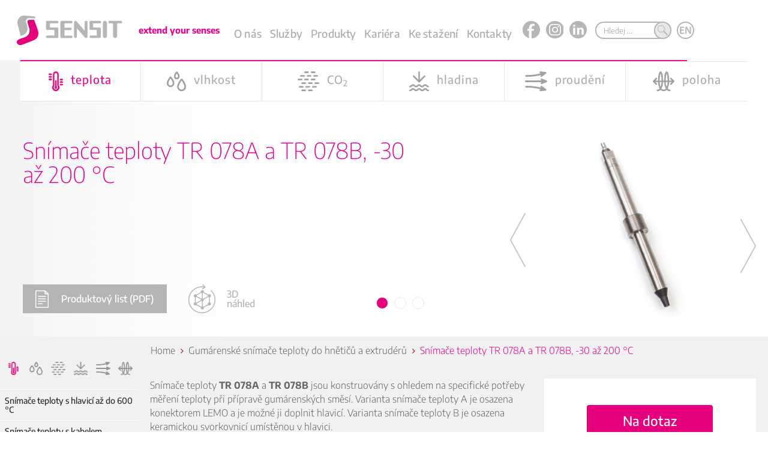

--- FILE ---
content_type: text/html; charset=utf-8
request_url: https://www.sensit.cz/cz/produkt/snimace-teploty-tr-078a-a-tr-078b-30-az-200-c-32791-32789-781/
body_size: 136403
content:
<!DOCTYPE html>
    <html id="ctl00_htmlTag" lang="cs-CZ">

    <head id="ctl00_Head1"><link rel="stylesheet" href="/DXR.axd?r=1_209,0_2443,1_67,1_68,1_69,1_208,0_2448,1_206,1_205,0_2550,0_2555-qryLr" /><meta http-equiv="Content-Type" content="text/html; charset=utf-8" /><meta name="viewport" content="width=device-width, initial-scale=1.0, maximum-scale=1.0, user-scalable=no" /><meta name="apple-mobile-web-app-capable" content="yes" /><meta name="HandheldFriendly" content="true" /><title>Snímače teploty TR 078A a TR 078B, -30 až 200 °C | SENSIT výrobce snímačů</title><meta name="robots" content="index,follow" /><meta name="googlebot" content="index,follow,snippet,archive" /><link href="/favicon.png?a=76" rel="shortcut icon" /><link rel="apple-touch-icon" sizes="180x180" href="/apple-touch-icon.png" /><link rel="icon" type="image/png" sizes="32x32" href="/favicon-32x32.png" /><link rel="icon" type="image/png" sizes="16x16" href="/favicon-16x16.png" /><link rel="mask-icon" href="/safari-pinned-tab.svg" color="#5bbad5" /><meta name="msapplication-TileColor" content="#da532c" /><meta name="theme-color" content="#ffffff" /><meta name="google-site-verification" content="SZ-aJV4MKvwzvlYGpnSxLXM1Gjj05758c6_V5pSAPTw" /><meta name="description" content="Dodáváme teplotní sondy a teplotní čidla. Máme velký výběr senzorů a čidel teploty. Teplotní sensory a další čidla, které koupíte přímo od výrobce." /><meta name="creation_date" content="2021" /><meta name="author" content="FlexiSystems s.r.o." /><link href="/css/font-awesome.min.css?a=76" rel="stylesheet" type="text/css" /><link href="/css/bootstrap.min.css?a=76" rel="stylesheet" type="text/css" media="all" /><link href="/css/formvalidation/formValidation.min.css?a=76" rel="stylesheet" type="text/css" media="all" /><link href="/css/slick.css?a=76" rel="stylesheet" type="text/css" /><link href="/css/slick-theme.css?a=76" rel="stylesheet" type="text/css" /><link href="/css/jquery-ui.css?a=76" rel="stylesheet" type="text/css" media="all" /><link href="/css/style.css?a=76" rel="stylesheet" type="text/css" media="all" /><link href="/css/content.css?a=76" rel="stylesheet" type="text/css" media="all" /><link href="/css/responsive.css?a=76" rel="stylesheet" type="text/css" media="all" /><link href="/css/magnific-popup.css?a=76" rel="stylesheet" type="text/css" /><link href="/css/jquery.mmenu.css" rel="stylesheet" type="text/css" /><link href="/css/jquery.mCustomScrollbar.css" rel="stylesheet" type="text/css" />

            <script type="text/javascript" src="/js/jquery.min.js?a=76"></script>
            <script type="text/javascript" src="/js/jquery-ui.min.js?a=76"></script>
            <script type="text/javascript" src="/js/bootstrap.min.js?a=76"></script>
            <script type="text/javascript" src="/js/formvalidation/formValidation.min.js"></script>
            <script type="text/javascript" src="/js/formvalidation/framework/bootstrap.min.js"></script>
            <script type="text/javascript" src="/js/formvalidation/language/cs_CZ.js"></script>
            
                
                    <script type="text/javascript" src="/js/slick.min.js?a=76"></script>
                    
                        
                            
                                <script type="text/javascript" src="/js/mobiledetector.js?a=76"></script>
                                <script type="text/javascript" src="/js/frontend.js?a=76"></script>
                                
                                    <script type="text/javascript"
                                        src="/App_Scripts/magnific-popup.js?a=76"></script>
                                    <script type="text/javascript"
                                        src="/js/jquery.mmenu.js?a=76"></script>
                                    <script type="text/javascript"
                                        src="/App_Scripts/Body.js?a=76"></script>
                                    <script type="text/javascript"
                                        src="/App_Scripts/Portlets.js?a=76"></script>
                                    <script type="text/javascript"
                                        src="/js/jquery.mCustomScrollbar.concat.min.js?a=76"></script>

                                    <link href="/css/sensit-conf.css?a=76" rel="stylesheet" />

                                    




                                    <script>

                                        window.addEventListener("message", function (e) {
                                            var this_frame = document.getElementsByClassName("msoregform");

                                            if (this_frame && this_frame.length > 0) {
                                                this_frame = this_frame[0];
                                                // console.log("fdsf"+this_frame);
                                                if (this_frame.contentWindow === e.source) {
                                                    this_frame.height = e.data.height + "px";
                                                    this_frame.style.height = e.data.height + "px";
                                                }
                                            }
                                        }) 
                                    </script>


                                    <script>
                                            (function ($) {
                                                $(window).on("load", function () {
                                                    $(".mcontent").mCustomScrollbar();
                                                });
                                            })(jQuery);
                                    </script>




<!-- Google Tag Manager -->
<script>(function(w,d,s,l,i){w[l]=w[l]||[];w[l].push({'gtm.start':
    new Date().getTime(),event:'gtm.js'});var f=d.getElementsByTagName(s)[0],
    j=d.createElement(s),dl=l!='dataLayer'?'&l='+l:'';j.async=true;j.src=
    'https://www.googletagmanager.com/gtm.js?id='+i+dl;f.parentNode.insertBefore(j,f);
    })(window,document,'script','dataLayer','GTM-53HQ89T');</script>
<!-- End Google Tag Manager -->

    <style type="text/css">
.article_row_0_0xkuLJ{float:left; overflow:hidden;width:100%}
.article_cell_0_0_0xkuLJ{float:left;overflow:hidden;width:25%}
.article_cell_0_1_0xkuLJ{float:left;overflow:hidden;width:25%}
.article_cell_0_2_0xkuLJ{float:left;overflow:hidden;width:25%}
.article_cell_0_3_0xkuLJ{float:left;overflow:hidden;width:25%}</style></head>

    <body id="ctl00_pagebody" class=" cs-CZ">
<!-- Google Tag Manager (noscript) -->
<noscript><iframe src="https://www.googletagmanager.com/ns.html?id=GTM-53HQ89T" height="0" width="0" style="display:none;visibility:hidden"></iframe></noscript>
<!-- End Google Tag Manager (noscript) -->

        <div id="page" class="">

            <form method="post" action="/cz/produkt/snimace-teploty-tr-078a-a-tr-078b-30-az-200-c-32791-32789-781/" id="aspnetForm">
<div class="aspNetHidden">
<input type="hidden" name="__EVENTTARGET" id="__EVENTTARGET" value="" />
<input type="hidden" name="__EVENTARGUMENT" id="__EVENTARGUMENT" value="" />
<input type="hidden" name="__VIEWSTATE" id="__VIEWSTATE" value="loXVqRBFKRxyAk+lQhewxSyZkcsgWgyUrF/XXI7cvCdpK7TXbtuU4qo3RYEr9nd5C69eVtJt66AOqIg1t572qMP/SlimG+ZcGpmGmrQnjMdsNyfxO3fw89+UpNGAobPgjWZejFH70Zga5vczP0oxwuYa5aHJZ1F0HbhL771kB6g1+zaCzPZkYKQJkXnnjDSdVFJ7prlnRaSW6ikdKVhdikUELc/i0+dI8YAw3GIJ63Lg3NucPLR0AgKqeff/GNUAnEp9ZdkQbzGHTQaQf1e0fWKZVLll8VYi/Oht55bB1J2pGQrbHyVsh5OUCUQqehPRcST5FpjM/9opQ3l0eZXRUh157XxPPm4uu+mrifDdN6V1yI57Gy6HACuYl8oOaWzkLSfIP/FYA4AFjg+1vP4jGeIY8svGmkZyZ8JlPCETk1yK+yLY9TC7bkCrK5zZGzAOPKu8hwrTLcXU8NcQFTrBnrvnIkpPNT0599hdX4N2keamY+Rm9CepUtOU4/zCMcAMpPfM/pj2180fl43fgU7k7xI9OTPFpMJf6PMVt4itlPFT65ch4rEM/FoUyEGVWxKyeCOeDRQpG9tNL+U7vS2ANhhyzxZXRYLOY/FX7l5bfJA70kVKduL1PND6WRiJP+vUL3mtDL19QflYZ0NV3J9lcjpEqEnk1z9edDz6FqqGAvv8wMLeJ1tmk7jGcU9mmrHogHo/WnEHSGiNZEV+J5UNnx21gyn57/rETzDaBFyF2uYTsreptJL6NIsZJc+Y9pQhNVmdaMPemP3TqhXgvmAvsU4GRbPAtnNK2/W/236HCEUQKOVVRgF4TmOMUZvW/0T4ekxR/eB76jjA/[base64]/reQSMa5eW1IaRP+Gg9edkofplCwMfgQ4y73zCDxQLVPCIhvPQJB1lIa0tov7Opl55cdKMZgUuJ4lBy1SViNIQD8ZWTw0ZCHAZVci5i4cFcMNNuz/jgNUVRoBMoSQghFgKLkrdnsnaKwBD8Hcpy0OzgD+2u7zOHW552f7k4c4P24u9R0Bitk2f2dUMNmXXD4S4aBwc+Ydv+IUvXMK86x8/lOZ4uJhjFWlCfX9N7+qjG5vSNS0JjTaxbjNnd5fCEkAYT" />
</div>

<script type="text/javascript">
//<![CDATA[
var theForm = document.forms['aspnetForm'];
if (!theForm) {
    theForm = document.aspnetForm;
}
function __doPostBack(eventTarget, eventArgument) {
    if (!theForm.onsubmit || (theForm.onsubmit() != false)) {
        theForm.__EVENTTARGET.value = eventTarget;
        theForm.__EVENTARGUMENT.value = eventArgument;
        theForm.submit();
    }
}
//]]>
</script>


<script src="/WebResource.axd?d=pynGkmcFUV13He1Qd6_TZGj5rq8z5nl02K38FhBUSExqs8eXuWTk-bW19MOmAmaCDHoO0kE1fnGSVUiXyMTHVg2&amp;t=638286151360000000" type="text/javascript"></script>

                <div class="header">

                    <div class="headerin">
                        <div class="headerHolder">

                            <div class="HamburgerMenuTriggerHolder relativeversion">
                                <div id="header" class="HamburgerMenuTrigger">
                                    <a href="#menu"></a>
                                </div>
                            </div>

                            <div class="leftholder">
                                <a class="logolink b2c" href="/cz/">
                                    <img src="/img/logo.png" alt="logo">
                                </a>

                                <a class="logolink b2b" href="/cz/produkty/">
                                    <img src="/img/logo.png" alt="logo">
                                </a>
                            </div>
                            <div class="centertopholder">
                                <div class="middleholder">



                                    <div class="homearticlecontent">extend your senses</div>


                                </div>

                                
                                
    <div class="mainmenu">
        <div class="wrapper webwidth ">
        <div class="menubox">
        <ul class="menu-rozbaleno" id="menu-rozbaleno">
            <li class='tlacitko hover0'><a id="ce7861f614762361d_link118CmdShowArticle" href="/cz/o-nas/historie-a-soucasnost/">O nás</a><div class='boxmenu dn'><ul class='podmenu simple'><li class='hover+0'><a id="ce6361f614762361d_link118CmdShowArticle" href="/cz/o-nas/historie-a-soucasnost/">Historie a současnost</a></li><li class='hover+1'><a id="ce4e61f614762361d_link650CmdShowArticle" href="/cz/o-nas/vize-a-poslani/">Vize a poslání</a></li><li class='hover+2'><a id="ce5561f614762361d_link656CmdShowArticle" href="/cz/o-nas/system-rizeni-spolecnosti/">Systém řízení společnosti</a></li><li class='hover+3'><a id="ce1461f614762361d_link611CmdShowArticle" href="/cz/o-nas/podporujeme/">Podporujeme</a></li><li class='hover+4'><a id="ce0f61f614762361d_link658CmdShowArticle" href="/cz/o-nas/projekty/">Projekty</a></li><li class='last hover5'><a class="dxeHyperlink_MetropolisBlue" id="ctl00_ctl78_HyperLinkCmdShowArticle" href="https://www.sensit.cz/cz/kariera/" target="_self" rel="noopener noreferrer">Kari&#233;ra</a></li></ul></div></li><li class='tlacitko hover1'><a id="ce3961f614762361d_link205CmdShowArticle" href="/cz/sluzby/">Služby</a><div class='boxmenu dn'><ul class='podmenu simple'><li class='hover+0'><a id="cea061f614762361d_link660CmdShowArticle" href="/cz/sluzby/autorizovane-metrologicke-stredisko/">Autorizované metrologické středisko</a></li><li class='hover+1'><a id="cebb61f614762361d_link663CmdShowArticle" href="/cz/sluzby/metrologie-kalibrace/">Metrologie - kalibrace</a></li><li class='hover+2'><a id="ce787af614762361d_link666CmdShowArticle" href="/cz/sluzby/opravy-vyrobku/">Opravy výrobků</a></li><li class='hover+3'><a id="ce637af614762361d_link669CmdShowArticle" href="/cz/sluzby/skoleni/">Školení</a></li><li class='last hover4'><a id="ce4e7af614762361d_link672CmdShowArticle" href="/cz/sluzby/zakazkova-vyroba/">Zakázková výroba</a></li></ul></div></li><li class='tlacitko hover2'><a id="ce557af614762361d_link32503CmdShowArticle" href="/cz/produkty/">Produkty</a></li><li class='tlacitko hover3'><a id="ce147af614762361d_link31571CmdShowArticle" href="/cz/kariera/">Kariéra</a></li><li class='tlacitko hover4'><a id="ce0f7af614762361d_link245CmdShowArticle" href="/cz/download/">Ke stažení</a><div class='boxmenu dn'><ul class='podmenu simple'><li class='hover+0'><a id="ce227af614762361d_link5845CmdShowArticle" href="/cz/katalogy-5845/">Katalogy</a></li><li class='hover+1'><a id="ce397af614762361d_link5849CmdShowArticle" href="/cz/prirucka-sensit-5849/">Příručka Sensit</a></li><li class='hover+2'><a id="cea07af614762361d_link5852CmdShowArticle" href="/cz/charakteristiky-cidel-5852/">Charakteristiky čidel</a></li><li class='hover+3'><a id="cebb7af614762361d_link6056CmdShowArticle" href="/cz/certifikaty-a-prohlaseni-6056/">Certifikáty a prohlášení</a><ul class='podmenu'><li class='hover+0'><a id="ce7857f614762361d_link5936CmdShowArticle" href="/cz/certifikaty-sm-bozp-5936/">Certifikáty SM BOZP</a></li><li class='hover+1'><a id="ce6357f614762361d_link5939CmdShowArticle" href="/cz/certifikaty-ems-5939/">Certifikáty-EMS</a></li><li class='hover+2'><a id="ce4e57f614762361d_link5942CmdShowArticle" href="/cz/certifikaty-kvalita-5942/">Certifikáty-Kvalita</a></li><li class='hover+3'><a id="ce5557f614762361d_link5945CmdShowArticle" href="/cz/certifikaty-metrologie-5945/">Certifikáty-Metrologie</a></li><li class='hover+4'><a id="ce1457f614762361d_link5948CmdShowArticle" href="/cz/certifikaty-schvaleni-typu-5948/">Certifikáty-Schválení typu</a></li><li class='hover+5'><a id="ce0f57f614762361d_link5951CmdShowArticle" href="/cz/certifikaty-atex-5951/">Certifikáty-ATEX</a></li><li class='last hover6'><a id="ce2257f614762361d_link5954CmdShowArticle" href="/cz/osvedceni-eko-kom-5954/">Osvědčení EKO-KOM</a></li></ul></li><li class='hover+4'><a id="ce3957f614762361d_link5861CmdShowArticle" href="/cz/programy-5861/">Programy</a></li><li class='last hover5'><a id="cea057f614762361d_link5858CmdShowArticle" href="/cz/obchodni-podminky-5858/">Obchodní podmínky</a></li></ul></div></li><li class='tlacitko hover5'><a id="cebb57f614762361d_link674CmdShowArticle" href="/cz/kontakty/sidlo-spolecnosti/">Kontakty</a><div class='boxmenu dn'><ul class='podmenu simple'><li class='hover+0'><a id="ce784cf614762361d_link674CmdShowArticle" href="/cz/kontakty/sidlo-spolecnosti/">Kontakty</a></li><li class='hover+1'><a id="ce634cf614762361d_link677CmdShowArticle" href="/cz/kontakty/obchodni-zastupci/">Obchodní zástupci</a></li><li class='last hover2'><a id="ce4e4cf614762361d_link679CmdShowArticle" href="/cz/kontakty/napiste-nam/">Napište nám</a></li></ul></div></li>
            <li class="ficons fprvni"><a target="_blank" href="https://www.facebook.com/SENSIT-sro-219348741496870/"><img src="/img/ficonfa.png"></a></li>
            <li class="ficons"><a target="_blank" href="https://www.instagram.com/sensit_sro"><img src="/img/ficonin.png"></a></li>
            <li class="ficons fposledni">
            <a target="_blank" href="https://www.linkedin.com/company/53425184/"><img src="/img/ficonli.png"></a></li>
        </ul>
        </div>
        </div>
        </div>
        <div id="responsiveMainMenu" class="responsiveMainMenu">
        <div id="go3" class="openButton navigace" data-ide="resp_button">NAVIGACE</div></div> 	

        <div id="isopen" class="openDiv wrp_menu_resp" data-ide="resp_button">
		<ul>
        <li><a class="openButton WebGotoStateLink"  data-ide="resp_button" href="/">Úvodní strana</a></li>	
        <li><a id="ce554cf614762361d_link118CmdShowArticle" href="/cz/o-nas/historie-a-soucasnost/">O nás</a><ul><li class='hover+0'><a id="ce144cf614762361d_link118CmdShowArticle" href="/cz/o-nas/historie-a-soucasnost/">Historie a současnost</a></li><li class='hover+1'><a id="ce0f4cf614762361d_link650CmdShowArticle" href="/cz/o-nas/vize-a-poslani/">Vize a poslání</a></li><li class='hover+2'><a id="ce224cf614762361d_link656CmdShowArticle" href="/cz/o-nas/system-rizeni-spolecnosti/">Systém řízení společnosti</a></li><li class='hover+3'><a id="ce394cf614762361d_link611CmdShowArticle" href="/cz/o-nas/podporujeme/">Podporujeme</a></li><li class='hover+4'><a id="cea04cf614762361d_link658CmdShowArticle" href="/cz/o-nas/projekty/">Projekty</a></li><li class='last hover5'><a class="dxeHyperlink_MetropolisBlue" id="ctl00_ctl78_HyperLinkCmdShowArticle" href="https://www.sensit.cz/cz/kariera/" target="_self" rel="noopener noreferrer">Kari&#233;ra</a></li></ul></li><li><a id="ce780df614762361d_link205CmdShowArticle" href="/cz/sluzby/">Služby</a><ul><li class='hover+0'><a id="ce630df614762361d_link660CmdShowArticle" href="/cz/sluzby/autorizovane-metrologicke-stredisko/">Autorizované metrologické středisko</a></li><li class='hover+1'><a id="ce4e0df614762361d_link663CmdShowArticle" href="/cz/sluzby/metrologie-kalibrace/">Metrologie - kalibrace</a></li><li class='hover+2'><a id="ce550df614762361d_link666CmdShowArticle" href="/cz/sluzby/opravy-vyrobku/">Opravy výrobků</a></li><li class='hover+3'><a id="ce140df614762361d_link669CmdShowArticle" href="/cz/sluzby/skoleni/">Školení</a></li><li class='last hover4'><a id="ce0f0df614762361d_link672CmdShowArticle" href="/cz/sluzby/zakazkova-vyroba/">Zakázková výroba</a></li></ul></li><li><a id="ce220df614762361d_link32503CmdShowArticle" href="/cz/produkty/">Produkty</a></li><li><a id="ce390df614762361d_link31571CmdShowArticle" href="/cz/kariera/">Kariéra</a></li><li><a id="cea00df614762361d_link245CmdShowArticle" href="/cz/download/">Ke stažení</a><ul><li class='hover+0'><a id="cebb0df614762361d_link5845CmdShowArticle" href="/cz/katalogy-5845/">Katalogy</a></li><li class='hover+1'><a id="ce7816f614762361d_link5849CmdShowArticle" href="/cz/prirucka-sensit-5849/">Příručka Sensit</a></li><li class='hover+2'><a id="ce6316f614762361d_link5852CmdShowArticle" href="/cz/charakteristiky-cidel-5852/">Charakteristiky čidel</a></li><li class='hover+3'><a id="ce4e16f614762361d_link6056CmdShowArticle" href="/cz/certifikaty-a-prohlaseni-6056/">Certifikáty a prohlášení</a><ul class='podmenu'><li class='hover+0'><a id="ce5516f614762361d_link5936CmdShowArticle" href="/cz/certifikaty-sm-bozp-5936/">Certifikáty SM BOZP</a></li><li class='hover+1'><a id="ce1416f614762361d_link5939CmdShowArticle" href="/cz/certifikaty-ems-5939/">Certifikáty-EMS</a></li><li class='hover+2'><a id="ce0f16f614762361d_link5942CmdShowArticle" href="/cz/certifikaty-kvalita-5942/">Certifikáty-Kvalita</a></li><li class='hover+3'><a id="ce2216f614762361d_link5945CmdShowArticle" href="/cz/certifikaty-metrologie-5945/">Certifikáty-Metrologie</a></li><li class='hover+4'><a id="ce3916f614762361d_link5948CmdShowArticle" href="/cz/certifikaty-schvaleni-typu-5948/">Certifikáty-Schválení typu</a></li><li class='hover+5'><a id="cea016f614762361d_link5951CmdShowArticle" href="/cz/certifikaty-atex-5951/">Certifikáty-ATEX</a></li><li class='last hover6'><a id="cebb16f614762361d_link5954CmdShowArticle" href="/cz/osvedceni-eko-kom-5954/">Osvědčení EKO-KOM</a></li></ul></li><li class='hover+4'><a id="ce783bf614762361d_link5861CmdShowArticle" href="/cz/programy-5861/">Programy</a></li><li class='last hover5'><a id="ce633bf614762361d_link5858CmdShowArticle" href="/cz/obchodni-podminky-5858/">Obchodní podmínky</a></li></ul></li><li><a id="ce4e3bf614762361d_link674CmdShowArticle" href="/cz/kontakty/sidlo-spolecnosti/">Kontakty</a><ul><li class='hover+0'><a id="ce553bf614762361d_link674CmdShowArticle" href="/cz/kontakty/sidlo-spolecnosti/">Kontakty</a></li><li class='hover+1'><a id="ce143bf614762361d_link677CmdShowArticle" href="/cz/kontakty/obchodni-zastupci/">Obchodní zástupci</a></li><li class='last hover2'><a id="ce0f3bf614762361d_link679CmdShowArticle" href="/cz/kontakty/napiste-nam/">Napište nám</a></li></ul></li><ul  value ="/cz/kategorie/snimace-teploty-s-hlavici-az-do-600-c-20603/">Snímače teploty s hlavicí až do 600 °C</option><ul  value ="/cz/kategorie/snimace-teploty-s-kabelem-kabelove-snimace-teploty-20605/">Snímače teploty s kabelem (kabelové snímače teploty)</option><ul  value ="/cz/kategorie/snimace-teploty-s-konektorem-20629/">Snímače teploty s konektorem</option><ul  value ="/cz/kategorie/snimace-teploty-a-relativni-vlhkosti-do-interieru-24363/">Snímače teploty a relativní vlhkosti do interiéru</option><ul  value ="/cz/kategorie/snimace-teploty-a-relativni-vlhkosti-pro-venkovni-prostredi-24364/">Snímače teploty a relativní vlhkosti pro venkovní prostředí</option><ul  value ="/cz/kategorie/snimace-teploty-a-relativni-vlhkosti-do-klimatizacnich-kanalu-24365/">Snímače teploty a relativní vlhkosti do klimatizačních kanálů</option><ul  value ="/cz/kategorie/snimace-teploty-a-relativni-vlhkosti-s-externi-sondou-24366/">Snímače teploty a relativní vlhkosti s externí sondou</option><ul  value ="/cz/kategorie/snimace-teploty-a-relativni-vlhkosti-do-vybusneho-porstredi-24367/">Snímače teploty a relativní vlhkosti do výbušného porstředí</option><ul  value ="/cz/kategorie/kombinovane-snimace-teploty-a-co2-20741/">Kombinované snímače teploty a CO<sub>2</sub></option><ul  value ="/cz/kategorie/kombinovane-snimace-teploty-relativni-vlhkosti-a-co2-20739/">Kombinované snímače teploty, relativní vlhkosti a CO<sub>2</sub></option><ul  value ="/cz/kategorie/snimace-co2-20743/">Snímače CO<sub>2</sub></option><ul  value ="/cz/kategorie/bezdratove-radiove-snimace-48152/">Bezdrátové rádiové snímače.</option><ul  value ="/cz/kategorie/termoclanky-20637/">Termočlánky</option><ul  value ="/cz/kategorie/teplotni-sondy-20611/">Teplotní sondy</option><ul  value ="/cz/kategorie/snimace-teploty-s-digitalnim-vystupem-25685/">Snímače teploty s digitálním výstupem</option><ul  value ="/cz/kategorie/snimace-teploty-pro-merice-spotreby-tepla-20607/">Snímače teploty pro měřiče spotřeby tepla</option><ul  value ="/cz/kategorie/opticke-snimace-teploty-40347/">Optické snímače teploty</option><ul  value ="/cz/kategorie/bimetalove-snimace-a-spinace-teploty-20644/">Bimetalové snímače a spínače teploty</option><ul  value ="/cz/kategorie/spinace-teploty-termostaty-20615/">Spínače teploty (termostaty)</option><ul  value ="/cz/kategorie/prevodniky-20613/">Převodníky</option><ul  value ="/cz/kategorie/dataloggery-20648/">Dataloggery</option><ul  value ="/cz/kategorie/zobrazovaci-jednotky-panelove-a-prenosne-20623/">Zobrazovací jednotky – panelové a přenosné</option><ul  value ="/cz/kategorie/snimace-proudeni-kapalin-24368/">Snímače proudění kapalin</option><ul  value ="/cz/kategorie/snimace-zaplaveni-snimace-hladiny-20641/">Snímače zaplavení (snímače hladiny)</option><ul  value ="/cz/kategorie/opticke-snimace-hladiny-20631/">Optické snímače hladiny</option><ul  value ="/cz/kategorie/indukcni-snimace-2vodicove-20719/">Indukční snímače 2vodičové</option><ul  value ="/cz/kategorie/indukcni-snimace-3vodicove-s-dvojnasobnym-dosahem-20721/">Indukční snímače 3vodičové s dvojnásobným dosahem</option><ul  value ="/cz/kategorie/standardni-indukcni-snimace-3vodicove-20723/">Standardní indukční snímače 3vodičové</option><ul  value ="/cz/kategorie/indukcni-snimace-4vodicove-s-dvojnasobnym-dosahem-20725/">Indukční snímače 4vodičové s dvojnásobným dosahem</option><ul  value ="/cz/kategorie/standardni-indukcni-snimace-4vodicove-20727/">Standardní indukční snímače 4vodičové</option><ul  value ="/cz/kategorie/indukcni-snimace-otacek-20729/">Indukční snímače otáček</option><ul  value ="/cz/kategorie/gumarenske-snimace-teploty-do-hneticu-a-extruderu-32789/">Gumárenské snímače teploty do hnětičů a extrudérů</option><ul  value ="/cz/kategorie/prislusenstvi-20609/">Příslušenství </option>


        
                  </ul> 	         

	</div>

     
    
      

    




                           

                           
                            <div class="srchwrp">
                                

                                    <div class="searchAndLang">
                                        <div class="searchHolder">
                                            
    <script type="text/javascript">
        
        var searchFunc = function()
        {
            if (searchInProccess)
                return;

            searchInProccess = true;

            $("#ASPxTextBoxSearchValue1").blur();

            var url = window.location.href;

            //m2023-06-14
            //var lang = url.indexOf("/en/") < 0 && url.indexOf("railwayvehicles.com") < 0   ? "/cz" : "/en";

            var noUrlLang = url.indexOf("/cz/") < 0 && url.indexOf("/en/") < 0;

            var lang = noUrlLang ? textBoxCulture.GetText() : (url.indexOf("/en/") < 0  ? "/cz" : "/en");

            if (url.indexOf("railwayvehicles.com") >= 0)
                lang = "/en";

            var searchUrl = lang + "/vyhledavani/vyhledavani-" + $("#ASPxTextBoxSearchValue1").val() + "/";

            setTimeout(function () { window.location.replace(searchUrl); }, 300);
            
        }

        var defaultSearchText = 'Hledej ...';

        var searchInProccess = false;
        $(document).ready(function () {
            $("#ASPxTextBoxSearchValue1").val(defaultSearchText);
            $("#searchbutt").click(searchFunc);
        });

        $(document).on('keypress', function (e) {
            const activeName = document.activeElement.name;
            if (e.which == 13 && activeName.includes("Search")) {
                searchFunc();
                e.preventDefault();
            }
        });

    </script>
    
    <div class="search">
    <a href="#" class="forecolor1"><img src="/img/icons/lupa.png"></a>
    <div class="yoursearch">
        <div class="searchupcorner">
        </div>
        <div class="searchcontainer">
            <div class="searchcell">
                <input name="ctl00$ctl79$ASPxTextBoxSearchValue1" type="text" id="ASPxTextBoxSearchValue1" class="searchinput searchidentificatro1" onclick="this.value = &#39;&#39;;" onblur="this.value=!this.value?defaultSearchText:this.value;" onfocus="this.select()" />
            </div>
            <div class="searchbutton">
                <input id="searchbutt" type="button" value="search"  class="edukobtn btn-lg btn btn-primary btn-block forecolor1 searchidentificatro2" />
              
            </div>
        </div>
    </div>
        <script id="dxis_625586105" src="/DXR.axd?r=1_11,1_251,1_12,1_23,1_63,1_13,1_14,1_182,1_183,1_15,1_181,1_17,1_41-qryLr"></script><table class="dxeTextBoxSys dxeTextBox_MetropolisBlue dxeTextBoxDefaultWidthSys" id="ctl00_ctl79_ASPxTextBoxCulture" style="display:none;">
	<tr>
		<td class="dxic" style="width:100%;"><input class="dxeEditArea_MetropolisBlue dxeEditAreaSys" id="ctl00_ctl79_ASPxTextBoxCulture_I" name="ctl00$ctl79$ASPxTextBoxCulture" onfocus="ASPx.EGotFocus(&#39;ctl00_ctl79_ASPxTextBoxCulture&#39;)" onblur="ASPx.ELostFocus(&#39;ctl00_ctl79_ASPxTextBoxCulture&#39;)" onchange="ASPx.EValueChanged(&#39;ctl00_ctl79_ASPxTextBoxCulture&#39;)" value="/cz" type="text" /></td>
	</tr>
</table><script id="dxss_1955843928">
<!--
ASPx.createControl(ASPxClientTextBox,'ctl00_ctl79_ASPxTextBoxCulture','textBoxCulture',{'uniqueID':'ctl00$ctl79$ASPxTextBoxCulture','clientVisible':false,'scStates':6,'scPostfix':'MetropolisBlue'},null,null,{'decorationStyles':[{'key':'F','className':'dxeFocused_MetropolisBlue','cssText':''}]});

//-->
</script>
    </div>
                                        </div>



                                        <div class="langHolder inCZ"><a class="lang"
                                                href="https://www.sensit.cz/en/"><img src="/img/icons/ENlang.png"></a>
                                        </div>
                                        <div class="langHolder inEN"><a class="lang"
                                                href="https://www.sensit.cz/cz/"><img src="/img/icons/CZlang.png"></a>
                                        </div>

                                    <div class="b2blh langHolder inCZ"><a class="lang"
                                            href="https://b2b.sensit.cz/en/produkty/"><img src="/img/icons/ENlang.png"></a>
                                    </div>
                                    <div class="b2blh langHolder inEN"><a class="lang"
                                            href="https://b2b.sensit.cz/cz/produkty/"><img src="/img/icons/CZlang.png"></a>
                                    </div>


                                    </div>
                            </div>
                            


                            </div>

                            <div id="ctl00_ShopTopDiv" class="shoptop">  
                                        <div id="ButtGroup" class="loginRegistrace">

                                            <div class="dxbButton loginLink dxbButtonSys dxbTSys" id="ccbe8cc5e9f67358d_GotoLinkCmdLogin" style="-webkit-user-select:none;">
	<div class="dxb">
		<div class="dxb-hbc">
			<input id="ccbe8cc5e9f67358d_GotoLinkCmdLogin_I" class="dxb-hb" value="Přihlášení" type="button" name="ctl00$GotoLinkCmdLogin" />
		</div><span class="dx-vam">Přihl&#225;šen&#237;</span>
	</div>
</div><script id="dxss_2013650330">
<!--
ASPx.AddHoverItems('ccbe8cc5e9f67358d_GotoLinkCmdLogin',[[['dxbButtonHover'],[''],[''],['','TC']]]);
ASPx.AddPressedItems('ccbe8cc5e9f67358d_GotoLinkCmdLogin',[[['dxbButtonPressed'],[''],[''],['','TC']]]);
ASPx.AddDisabledItems('ccbe8cc5e9f67358d_GotoLinkCmdLogin',[[['dxbDisabled'],[''],[''],['','TC']]]);
ASPx.AddSelectedItems('ccbe8cc5e9f67358d_GotoLinkCmdLogin',[[['dxbf'],[''],['CD']]]);
ASPx.InitializeSVGSprite();
ASPx.createControl(ASPxClientButton,'ccbe8cc5e9f67358d_GotoLinkCmdLogin','ButtLogin',{'uniqueID':'ctl00$GotoLinkCmdLogin','useSubmitBehavior':false,'autoPostBackFunction':function(postBackArg) { WebForm_DoPostBackWithOptions(new WebForm_PostBackOptions("ctl00$GotoLinkCmdLogin",  postBackArg, true, "", "", false, true)); }},{'Click':function (s, e) {StartLoading(); window.location.href='/cz/login/'; event.returnValue=false;}});

//-->
</script>

                                            

                                            <div class="dxbButton cartLink dxbButtonSys dxbTSys" id="ccbe8cc5e9f67358d_AtonGotoStateCmdGotoCart" style="-webkit-user-select:none;">
	<div class="dxb">
		<div class="dxb-hbc">
			<input id="ccbe8cc5e9f67358d_AtonGotoStateCmdGotoCart_I" class="dxb-hb" value="0" type="button" name="ctl00$AtonGotoStateCmdGotoCart" />
		</div><span class="dx-vam">0</span>
	</div>
</div><script id="dxss_2087561346">
<!--
ASPx.AddHoverItems('ccbe8cc5e9f67358d_AtonGotoStateCmdGotoCart',[[['dxbButtonHover'],[''],[''],['','TC']]]);
ASPx.AddPressedItems('ccbe8cc5e9f67358d_AtonGotoStateCmdGotoCart',[[['dxbButtonPressed'],[''],[''],['','TC']]]);
ASPx.AddDisabledItems('ccbe8cc5e9f67358d_AtonGotoStateCmdGotoCart',[[['dxbDisabled'],[''],[''],['','TC']]]);
ASPx.AddSelectedItems('ccbe8cc5e9f67358d_AtonGotoStateCmdGotoCart',[[['dxbf'],[''],['CD']]]);
ASPx.createControl(ASPxClientButton,'ccbe8cc5e9f67358d_AtonGotoStateCmdGotoCart','ButtCart',{'uniqueID':'ctl00$AtonGotoStateCmdGotoCart','useSubmitBehavior':false,'autoPostBackFunction':function(postBackArg) { WebForm_DoPostBackWithOptions(new WebForm_PostBackOptions("ctl00$AtonGotoStateCmdGotoCart",  postBackArg, true, "", "", false, true)); }},{'Click':function (s, e) {StartLoading(); window.location.href='/ShopSimple.aspx?params=[base64]%3d%3d'; event.returnValue=false;}});

//-->
</script> 

                                            <a id="ctl00_GotoCardLink" class="cartLinkNew">
                                                KOS
                                            </a>

                                            <!-- sem napsat kolik kousku je v kosiku - pouzito z MiniCart.ascx -->
                                            


                                            <div class="dxbButton dn regLink dxbButtonSys dxbTSys" id="ccbe8cc5e9f67358d_WebGotoStateLinkCmdRegister" style="-webkit-user-select:none;">
	<div class="dxb">
		<div class="dxb-hbc">
			<input id="ccbe8cc5e9f67358d_WebGotoStateLinkCmdRegister_I" class="dxb-hb" value="$R$" type="button" name="ctl00$WebGotoStateLinkCmdRegister" />
		</div><span class="dx-vam">$R$</span>
	</div>
</div><script id="dxss_196397263">
<!--
ASPx.AddHoverItems('ccbe8cc5e9f67358d_WebGotoStateLinkCmdRegister',[[['dxbButtonHover'],[''],[''],['','TC']]]);
ASPx.AddPressedItems('ccbe8cc5e9f67358d_WebGotoStateLinkCmdRegister',[[['dxbButtonPressed'],[''],[''],['','TC']]]);
ASPx.AddDisabledItems('ccbe8cc5e9f67358d_WebGotoStateLinkCmdRegister',[[['dxbDisabled'],[''],[''],['','TC']]]);
ASPx.AddSelectedItems('ccbe8cc5e9f67358d_WebGotoStateLinkCmdRegister',[[['dxbf'],[''],['CD']]]);
ASPx.createControl(ASPxClientButton,'ccbe8cc5e9f67358d_WebGotoStateLinkCmdRegister','ButtRegister',{'uniqueID':'ctl00$WebGotoStateLinkCmdRegister','useSubmitBehavior':false,'autoPostBackFunction':function(postBackArg) { WebForm_DoPostBackWithOptions(new WebForm_PostBackOptions("ctl00$WebGotoStateLinkCmdRegister",  postBackArg, true, "", "", false, true)); }},{'Click':function (s, e) {StartLoading(); window.location.href='/SiteSimple.aspx?params=[base64]'; event.returnValue=false;}});

//-->
</script>



                                            
                                        </div>
                                    </div>
                            
                    </div>
                </div>
        </div>


        
    
    <div id="header" class="bbforecolor">                                                                                                                                                                                              
        <!-- levá responsivní navigace tlačítko -->               				                                                                                                                                                                                                                   
        <a href="#menu"></a>			                                                                                                                                                                                 
      </div>
    <div class="categoryimage">
        <div class="wrapper ">
        <div class="categoryimage-container webwidth mauto">                                                              
        <strong> Snímače teploty TR 078A a TR 078B, -30 až 200 °C </strong>
        </div>
    </div>  
    </div>

<div class="icobar">
      <div class="icoholder">
            <div class="ldbar">
            </div>
            <div class="TopMenuCell icocolor1 firstico active selected">
                <a href="/cz/katalog/teplota/">
                    <img src="/img/icons/teplota.png" />
                     <span>teplota</span></a>
            </div>
            <div class="TopMenuCell  icocolor1">
                <a href="/cz/katalog/vlhkost/">
                    <img src="/img/icons/vlhkost.png" />
                     <span>vlhkost</span></a>
            </div>
            <div class="TopMenuCell  icocolor1">
             <a href="/cz/katalog/CO2/">
                    <img src="/img/icons/CO2.png" />
                     <span>CO<sub>2</sub></span></a>
            </div>
            <div class="TopMenuCell icocolor1">
               <a href="/cz/katalog/hladina/">
                    <img src="/img/icons/hladina.png" />
                     <span>hladina</span></a>
            </div>
            <div class="TopMenuCell icocolor1">
                 <a href="/cz/katalog/proudeni/">
                    <img src="/img/icons/proudeni.png" />
                   <span>proudění</span></a>
            </div>
            <div class="TopMenuCell  icocolor1">
                <a href="/cz/katalog/poloha/">
                    <img src="/img/icons/poloha.png" />
                     <span>poloha</span></a>
            </div>
        </div>
    </div>


     





 
 <script type="text/javascript">
     function productQuestion()
     {
         $('#productQuestion').show();

         setTimeout(function ()
         {
             $('html, body').animate({ scrollTop: $("#productQuestion").offset().top - 75 }, 500);


             $("#question-form-submit").click(function () {
                 if (!Validate()) {
                     alert("Chybné zadání");
                     return;
                 }
                     

                 var productName = $(".LiteralProductName").val();
                 var productCode = $(".LiteralProductCode").val();
                 var productPrice = $(".LiteralProductPrice").val();
                 var productColour = $(".LiteralProductColour").val();
                 var productSize = $(".LiteralProductSize").val();
                 var productManufacturer = $(".LiteralProductManufacturer").val();
                 var company = $(".CompanyTextBox").val();
                 var country = $(".CountryTextBox").val();
                 var name = $(".NameTextBox").val();

                 var phone = $(".PhoneTextBox").val();
                 var emmail = $(".EmmailTextBox").val();
                 var question = $(".QuestionTextbox").val();

                 var productId = productName.length + productCode.length + productPrice.length + productColour.length +
                     productSize.length + productManufacturer.length +
                     company.length + country.length + name.length + phone.length + emmail.length + question.length;

                 $.post("/ProductQueryForm.ashx",
                     {
                         ProductName: productName,
                         ProductCode: productCode,
                         ProductPrice: productPrice,
                         ProductColour: productColour,
                         ProductSize: productSize,
                         ProductManufacturer: productManufacturer,
                         Company: company,
                         Country: country,
                         Name: name,

                         Phone: phone,
                         Emmail: emmail,
                         Question: question,
                         ProductId: productId
                     },
                     function (data, status) {
                         if (data == "OK") {
                             $(".QuestionPanel").hide();
                             $(".sendok-cached").show(); 
                             $('html, body').animate({ scrollTop: $("#productQuestion").offset().top - 75 }, 500);
                         }
                         else
                             alert("Dotaz se nepodařilo odeslat!");
                         //alert("Data: " + data + "\nStatus: " + status);
                     }
                 ).done(function() {
                    //alert( "second success" );
                  })
                  .fail(function() {
                    //alert( "error" );
                  })
                  .always(function() {
                    //alert( "finished" );
                  });

             });
         } , 100);

         return false;
     }
     function productQuestionOff() {
         $('#productQuestion').hide();
         return false;
     }
 </script> 

 <script>
     setTimeout(function() {
         var groups = {};
         $('.galleryItem').each(function () {
             var id = parseInt($(this).attr('data-group'), 10);

             if (!groups[id]) {
                 groups[id] = [];
             }

             groups[id].push(this);
         });


         $.each(groups, function () {

             $(this).magnificPopup({
                 type: 'image',
                 closeOnContentClick: true,
                 closeBtnInside: false,
                 gallery: { enabled: true }
             })

         });
     }, 500);
 </script>  

<div  class="slider nothomepage productslider">

    <div class="wrapper wstopro">
      <div class="wrapper sliderbcg">
         <div class="sliderholder">
             

            <div id="Div1" class="bigSliderx productSliderIn">

             
                                  <div class="item slide">
                            <div class="sliderpicture" style="background-image:url(/img/gradient.png);"   >
                                                         
                                                          <div class="productbgimg" style="background-image:url(/Aton/FileRepository/aton_file_000000000032792_225CF33A5FE501479BF4EA0FE45CB5E7_b.jpg);">
                                                       

  <PageMap>
    <DataObject type="thumbnail">
      <Attribute name="src" value="/Aton/FileRepository/aton_file_000000000032792_225CF33A5FE501479BF4EA0FE45CB5E7_b.jpg"/>
      <Attribute name="width" value="100"/>
      <Attribute name="height" value="130"/>
    </DataObject>
  </PageMap>


        <a href="/Aton/FileRepository/aton_file_000000000032792_225CF33A5FE501479BF4EA0FE45CB5E7_b.jpg" data-group="1" class="prdlightboximages galleryItem" title="">
            <img src="/Aton/FileRepository/aton_file_000000000032792_225CF33A5FE501479BF4EA0FE45CB5E7_b.jpg" class="ProdGalleryItemImage"  alt=""> 
        </a> 

                                                          

                     <div class="sliderwrapper webwidth">
                        <div class="slideadholder">
                          <!-- <div class="slidetitle">
                             <p>Autorizované  </p>
                          </div>
                          <div class="slidetitle">
                             <p>metrologické středisko</p>
                          </div> -->
                          </div>
                        </div>
                     </div>
                  </div>
	</div>                                                                         
                                
                                  <div class="item slide">
                            <div class="sliderpicture" style="background-image:url(/img/gradient.png);"   >
                                                         
                                                          <div class="productbgimg" style="background-image:url(/Aton/FileRepository/aton_file_000000000035462_82A473472D191E43BD29ECE6FD8A8BF7_b.jpg);">
                                                       

  <PageMap>
    <DataObject type="thumbnail">
      <Attribute name="src" value="/Aton/FileRepository/aton_file_000000000035462_82A473472D191E43BD29ECE6FD8A8BF7_b.jpg"/>
      <Attribute name="width" value="100"/>
      <Attribute name="height" value="130"/>
    </DataObject>
  </PageMap>


        <a href="/Aton/FileRepository/aton_file_000000000035462_82A473472D191E43BD29ECE6FD8A8BF7_b.jpg" data-group="1" class="prdlightboximages galleryItem" title="">
            <img src="/Aton/FileRepository/aton_file_000000000035462_82A473472D191E43BD29ECE6FD8A8BF7_b.jpg" class="ProdGalleryItemImage"  alt=""> 
        </a> 

                                                          

                     <div class="sliderwrapper webwidth">
                        <div class="slideadholder">
                          <!-- <div class="slidetitle">
                             <p>Autorizované  </p>
                          </div>
                          <div class="slidetitle">
                             <p>metrologické středisko</p>
                          </div> -->
                          </div>
                        </div>
                     </div>
                  </div>
	</div>                                                                         
                                
                                  <div class="item slide">
                            <div class="sliderpicture" style="background-image:url(/img/gradient.png);"   >
                                                         
                                                          <div class="productbgimg" style="background-image:url(/Aton/FileRepository/aton_file_000000000035463_587B647C6209AB4196E813FE78D3E55E_b.jpg);">
                                                       

  <PageMap>
    <DataObject type="thumbnail">
      <Attribute name="src" value="/Aton/FileRepository/aton_file_000000000035463_587B647C6209AB4196E813FE78D3E55E_b.jpg"/>
      <Attribute name="width" value="100"/>
      <Attribute name="height" value="130"/>
    </DataObject>
  </PageMap>


        <a href="/Aton/FileRepository/aton_file_000000000035463_587B647C6209AB4196E813FE78D3E55E_b.jpg" data-group="1" class="prdlightboximages galleryItem" title="">
            <img src="/Aton/FileRepository/aton_file_000000000035463_587B647C6209AB4196E813FE78D3E55E_b.jpg" class="ProdGalleryItemImage"  alt=""> 
        </a> 

                                                          

                     <div class="sliderwrapper webwidth">
                        <div class="slideadholder">
                          <!-- <div class="slidetitle">
                             <p>Autorizované  </p>
                          </div>
                          <div class="slidetitle">
                             <p>metrologické středisko</p>
                          </div> -->
                          </div>
                        </div>
                     </div>
                  </div>
	</div>                                                                         
                                


        </div>
                        <div class="abprdctsldr">  <div class="prdctsldr">

                                  <h1>Snímače teploty TR 078A a TR 078B, -30 až 200 °C</h1>
                                  <h2><!--PTS--></h2>
                                  <h3></h3>

                          </div>     </div>
                                    <div class="awrpholder"> <div class="awrp">
                                                <a href="/Aton/FileRepository/aton_file_000000000032798_84A74346FB0A084EA64772EA9AB79193.pdf" id="productPdf" class="btn1" target="_blank">
                                                  <img src="/img/icosldr2.png" />
                                                  Produktový list (PDF)</a>
                                                <a href="https://sketchfab.com/models/838e6ac2c5cf4ac6aa5794fc4d6f9219/embed?autostart=1" id="product3Dmodel" class="btn2" target="_blank">
                                                  <img src="/img/icosldr1.png" />
                                                  3D náhled</a>
                                                <a class="btn2 btndotaz" href="javascript:;" onclick="productQuestion()">
                                                  <img src="/img/icosldr3.png" />
                               Dotaz k produktu
                                                  </a>


                                        </div>   </div>
                                        
         </div>
      </div>
   </div>


</div>
    

    
    
     
    
    
     



    <div class="nothomepage content shopcontent">
    <div class="wrapper webwidth">
    <!-- SIDEBAR -->       
      <div class="sidebar">     
      
      
       <div id="folderMenuHolder">	
       <div class="sidebar-menu-holder forecolor1">	 	

<div class="menuicons">

                  <div class="TopMenuCell icocolor1 active selected">
                 <a href="/cz/katalog/teplota/">
                        <img src="/img/icons/teplota.png">
                       </a>
                  </div>

                  <div class="TopMenuCell  icocolor1">
                 <a href="/cz/katalog/vlhkost/">
                        <img src="/img/icons/vlhkost.png">
                        </a>
                  </div>

                  <div class="TopMenuCell  icocolor1">
                  <a href="/cz/katalog/CO2/">
                       <img src="/img/icons/CO2.png">
                        </a>
                  </div>

                  <div class="TopMenuCell icocolor1">
                  <a href="/cz/katalog/hladina/">
                       <img src="/img/icons/hladina.png">
                    </a>
                  </div>

                  <div class="TopMenuCell icocolor1">
                 <a href="/cz/katalog/proudeni/">
                     <img src="/img/icons/proudeni.png">
                    </a>
                  </div>

                  <div class="TopMenuCell  icocolor1">
                  <a href="/cz/katalog/poloha/">
                       <img src="/img/icons/poloha.png">
                        </a>
                  </div>


                </div>


<nav id="menu" class="responsiveLeftMenu">
        <div id="proresponsivemmenu"  > 
        <div class="lefmovedclass"  >

             <div id="lefmovedSearchLang" class="lefmovedclassin">
             </div>

             <div id="content-scroll-menu" class="mcontent mCustomScrollbar" data-mcs-theme="minimal" >
                <div id="lefmovedTopMenu" class="lefmovedclassin"></div>	
                <div id="lefmovedLeftMenu" class="lefmovedclassin shopleftresponsive"></div>		 
             </div>   

         </div>  
    </div> 
		         
</nav> 
                                                                                                                                       
        <ul id="ctl00_TemplatePlaceHolder_LeftMenuUl" class="sidebar-menu">
              
                <li class='siteItem forecolor1  '><i class="fa-li fa fa-angle-right forecolor1"></i><a id="ccf77b08557b2c357_link319CmdShowArticle" class="forecolor1" href="/cz/dalsi-informace-319/">Další informace</a></li><li class='siteItem forecolor1  '><i class="fa-li fa fa-angle-right forecolor1"></i><a id="ccec7b08557b2c357_link333CmdShowArticle" class="forecolor1" href="/cz/zajimavosti-333/">Zajímavosti</a></li><li class='siteItem forecolor1  '><i class="fa-li fa fa-angle-right forecolor1"></i><a id="ccc17b08557b2c357_link335CmdShowArticle" class="forecolor1" href="/cz/historie-firmy-335/">Historie firmy</a></li>
       <script type="text/javascript">
           $(document).ready(function () {
               var active = $(".sidebar-menu").find(".active");
               active.parent().show();
           })
    </script>

                <li class='siteItem forecolor1  '><i class="fa-li fa fa-angle-right forecolor1"></i><a id="ccf77b08557b2c2e7_link319CmdShowArticle" class="forecolor1" href="/cz/dalsi-informace-319/">Další informace</a></li><li class='siteItem forecolor1  '><i class="fa-li fa fa-angle-right forecolor1"></i><a id="ccec7b08557b2c2e7_link333CmdShowArticle" class="forecolor1" href="/cz/zajimavosti-333/">Zajímavosti</a></li><li class='siteItem forecolor1  '><i class="fa-li fa fa-angle-right forecolor1"></i><a id="ccc17b08557b2c2e7_link335CmdShowArticle" class="forecolor1" href="/cz/historie-firmy-335/">Historie firmy</a></li>
       <script type="text/javascript">
           $(document).ready(function () {
               var active = $(".sidebar-menu").find(".active");
               active.parent().show();
           })
    </script>

                <li id="ctl00_TemplatePlaceHolder_ctl34_shopAction" class="forecolor1 shopItem shopAction">
        <i class="fa-li fa fa-arrow-circle-up  forecolor1"></i>
        <a id="c390870a6a54fabb2_GotoLinkCmdOpenAction" class="shopItem shopAction forecolor1" href="/cz/akce/">Akce</a>
        
            
        
    </li>
    <li class='forecolor1 shopItem sub '><i class="fa-li fa  forecolor1"></i><a id="ccf77b08557b2c6f7_link20603CmdShowCategory" class="forecolor1" href="/cz/kategorie/snimace-teploty-s-hlavici-az-do-600-c-20603_781/"> Snímače teploty s hlavicí až do 600 °C</a><ul class="navmenu forecolorgray dn2" style="display: none;"><li class=' shopItem '><a id="ccec7b08557b2c6f7_link20654CmdShowCategory" href="/cz/kategorie/snimace-teploty-do-interieru-20654_781/"><i class="fa fa-angle-right forecolorgray"></i> Snímače teploty do interiéru</a></li><li class=' shopItem '><a id="ccc17b08557b2c6f7_link20656CmdShowCategory" href="/cz/kategorie/snimace-teploty-pro-venkovni-prostredi-20656_781/"><i class="fa fa-angle-right forecolorgray"></i> Snímače teploty pro venkovní prostředí</a></li><li class=' shopItem '><a id="ccda7b08557b2c6f7_link20658CmdShowCategory" href="/cz/kategorie/snimace-teploty-se-stonkem-do-250-c-20658_781/"><i class="fa fa-angle-right forecolorgray"></i> Snímače teploty se stonkem do 250 °C</a></li><li class=' shopItem '><a id="cc9b7b08557b2c6f7_link20662CmdShowCategory" href="/cz/kategorie/prilozne-snimace-teploty-s-hlavici-20662_781/"><i class="fa fa-angle-right forecolorgray"></i> Příložné snímače teploty s hlavicí</a></li><li class=' shopItem '><a id="cc807b08557b2c6f7_link20660CmdShowCategory" href="/cz/kategorie/snimace-teploty-se-stonkem-do-400-c-a-600-c-20660_781/"><i class="fa fa-angle-right forecolorgray"></i> Snímače teploty se stonkem do 400 °C a 600 °C</a></li><li class=' shopItem '><a id="ccad7b08557b2c6f7_link24330CmdShowCategory" href="/cz/kategorie/snimace-teploty-s-displejem-24330_781/"><i class="fa fa-angle-right forecolorgray"></i> Snímače teploty s displejem</a></li><li class=' shopItem '><a id="ccb67b08557b2c6f7_link20664CmdShowCategory" href="/cz/kategorie/snimace-teploty-se-stonkem-a-hlavici-do-vybusneho-prostredi-20664_781/"><i class="fa fa-angle-right forecolorgray"></i> Snímače teploty se stonkem a hlavicí do výbušného prostředí</a></li><li class=' shopItem '><a id="cc2f7b08557b2c6f7_link20652CmdShowCategory" href="/cz/kategorie/snimace-teploty-s-korekci-20652_781/"><i class="fa fa-angle-right forecolorgray"></i> Snímače teploty s korekcí</a></li></ul></li><li class='forecolor1 shopItem sub '><i class="fa-li fa  forecolor1"></i><a id="cc347b08557b2c6f7_link20605CmdShowCategory" class="forecolor1" href="/cz/kategorie/snimace-teploty-s-kabelem-kabelove-snimace-teploty-20605_781/"> Snímače teploty s kabelem (kabelové snímače teploty)</a><ul class="navmenu forecolorgray dn2" style="display: none;"><li class=' shopItem '><a id="ccf76008557b2c6f7_link20666CmdShowCategory" href="/cz/kategorie/snimace-teploty-s-hladkym-kovovym-pouzdrem-20666_781/"><i class="fa fa-angle-right forecolorgray"></i> Snímače teploty s hladkým kovovým pouzdrem</a></li><li class=' shopItem '><a id="ccec6008557b2c6f7_link20680CmdShowCategory" href="/cz/kategorie/plastove-odporove-snimace-teploty-mgo-snimace-teploty-20680_781/"><i class="fa fa-angle-right forecolorgray"></i> Plášťové odporové snímače teploty (MGO snímače teploty)</a></li><li class=' shopItem '><a id="ccc16008557b2c6f7_link20668CmdShowCategory" href="/cz/kategorie/snimace-teploty-se-zavitem-a-kovovym-pouzdrem-20668_781/"><i class="fa fa-angle-right forecolorgray"></i> Snímače teploty se závitem a kovovým pouzdrem</a></li><li class=' shopItem '><a id="ccda6008557b2c6f7_link20670CmdShowCategory" href="/cz/kategorie/prilozne-snimace-teploty-20670_781/"><i class="fa fa-angle-right forecolorgray"></i> Příložné snímače teploty</a></li><li class=' shopItem '><a id="cc9b6008557b2c6f7_link20678CmdShowCategory" href="/cz/kategorie/snimace-teploty-s-bajonetem-20678_781/"><i class="fa fa-angle-right forecolorgray"></i> Snímače teploty s bajonetem</a></li><li class=' shopItem '><a id="cc806008557b2c6f7_link24360CmdShowCategory" href="/cz/kategorie/pravouhle-snimace-teploty-24360_781/"><i class="fa fa-angle-right forecolorgray"></i> Pravoúhlé snímače teploty</a></li><li class=' shopItem '><a id="ccad6008557b2c6f7_link20672CmdShowCategory" href="/cz/kategorie/snimace-teploty-pro-kryogenni-teploty-20672_781/"><i class="fa fa-angle-right forecolorgray"></i> Snímače teploty pro kryogenní teploty</a></li><li class=' shopItem '><a id="ccb66008557b2c6f7_link20674CmdShowCategory" href="/cz/kategorie/snimace-teploty-s-plastovym-pouzdrem-20674_781/"><i class="fa fa-angle-right forecolorgray"></i> Snímače teploty s plastovým pouzdrem</a></li><li class=' shopItem '><a id="cc2f6008557b2c6f7_link20682CmdShowCategory" href="/cz/kategorie/snimace-teploty-do-vinuti-elektromotoru-20682_781/"><i class="fa fa-angle-right forecolorgray"></i> Snímače teploty do vinutí elektromotorů</a></li><li class=' shopItem '><a id="cc346008557b2c6f7_link20676CmdShowCategory" href="/cz/kategorie/snimace-teploty-s-kabelem-do-vybusneho-prostredi-20676_781/"><i class="fa fa-angle-right forecolorgray"></i> Snímače teploty s kabelem do výbušného prostředí</a></li></ul></li><li class='forecolor1 shopItem'><i class="fa-li fa  forecolor1"></i><a id="ccf74d08557b2c6f7_link20629CmdShowCategory" class="forecolor1" href="/cz/kategorie/snimace-teploty-s-konektorem-20629_781/"> Snímače teploty s konektorem</a></li><li class='forecolor1 shopItem'><i class="fa-li fa  forecolor1"></i><a id="ccec4d08557b2c6f7_link48152CmdShowCategory" class="forecolor1" href="/cz/kategorie/bezdratove-radiove-snimace-48152_781/"> Bezdrátové rádiové snímače.</a></li><li class='forecolor1 shopItem sub '><i class="fa-li fa  forecolor1"></i><a id="ccc14d08557b2c6f7_link20637CmdShowCategory" class="forecolor1" href="/cz/kategorie/termoclanky-20637_781/"> Termočlánky</a><ul class="navmenu forecolorgray dn2" style="display: none;"><li class=' shopItem '><a id="ccda4d08557b2c6f7_link20735CmdShowCategory" href="/cz/kategorie/plastove-termoclankove-snimace-teploty-s-pripojenym-vedeni-20735_781/"><i class="fa fa-angle-right forecolorgray"></i> Plášťové termočlánkové snímače teploty s připojeným vedení</a></li><li class=' shopItem '><a id="cc9b4d08557b2c6f7_link20737CmdShowCategory" href="/cz/kategorie/termoclankove-snimace-teploty-s-hlavici-20737_781/"><i class="fa fa-angle-right forecolorgray"></i> Termočlánkové snímače teploty s hlavicí</a></li><li class=' shopItem '><a id="cc804d08557b2c6f7_link20731CmdShowCategory" href="/cz/kategorie/termoclankove-snimace-teploty-s-bajonetem-20731_781/"><i class="fa fa-angle-right forecolorgray"></i> Termočlánkové snímače teploty s bajonetem</a></li><li class=' shopItem '><a id="ccad4d08557b2c6f7_link20733CmdShowCategory" href="/cz/kategorie/termoclankove-snimace-teploty-s-konektorem-20733_781/"><i class="fa fa-angle-right forecolorgray"></i> Termočlánkové snímače teploty s konektorem</a></li></ul></li><li class='forecolor1 shopItem sub '><i class="fa-li fa  forecolor1"></i><a id="ccb64d08557b2c6f7_link20611CmdShowCategory" class="forecolor1" href="/cz/kategorie/teplotni-sondy-20611_781/"> Teplotní sondy</a><ul class="navmenu forecolorgray dn2" style="display: none;"><li class=' shopItem '><a id="cc2f4d08557b2c6f7_link20706CmdShowCategory" href="/cz/kategorie/vpichove-teplotni-sondy-20706_781/"><i class="fa fa-angle-right forecolorgray"></i> Vpichové teplotní sondy</a></li><li class=' shopItem '><a id="cc344d08557b2c6f7_link20708CmdShowCategory" href="/cz/kategorie/dotykove-teplotni-sondy-20708_781/"><i class="fa fa-angle-right forecolorgray"></i> Dotykové teplotní sondy</a></li><li class=' shopItem '><a id="ccf75608557b2c6f7_link20710CmdShowCategory" href="/cz/kategorie/prostorove-teplotni-sondy-20710_781/"><i class="fa fa-angle-right forecolorgray"></i> Prostorové teplotní sondy</a></li></ul></li><li class='forecolor1 shopItem sub '><i class="fa-li fa  forecolor1"></i><a id="ccec5608557b2c6f7_link25685CmdShowCategory" class="forecolor1" href="/cz/kategorie/snimace-teploty-s-digitalnim-vystupem-25685_781/"> Snímače teploty s digitálním výstupem</a><ul class="navmenu forecolorgray dn2" style="display: none;"><li class=' shopItem '><a id="ccc15608557b2c6f7_link25686CmdShowCategory" href="/cz/kategorie/snimace-teploty-s-vystupem-rs-485-/-modbus-25686_781/"><i class="fa fa-angle-right forecolorgray"></i> Snímače teploty s výstupem RS 485 / MODBUS</a></li><li class=' shopItem '><a id="ccda5608557b2c6f7_link25694CmdShowCategory" href="/cz/kategorie/snimace-teploty-s-vystupem-can-/-can-protokol-25694_781/"><i class="fa fa-angle-right forecolorgray"></i> Snímače teploty s výstupem CAN / CAN protokol</a></li><li class=' shopItem '><a id="cc9b5608557b2c6f7_link25709CmdShowCategory" href="/cz/kategorie/snimace-teploty-s-vystupem-1-wire-/-ds18b20-25709_781/"><i class="fa fa-angle-right forecolorgray"></i> Snímače teploty s výstupem 1-Wire / DS18B20</a></li><li class=' shopItem '><a id="cc805608557b2c6f7_link25721CmdShowCategory" href="/cz/kategorie/snimace-teploty-s-vystupem-tsic-/-zac-wire-25721_781/"><i class="fa fa-angle-right forecolorgray"></i> Snímače teploty s výstupem TSic / ZAC-wire</a></li></ul></li><li class='forecolor1 shopItem'><i class="fa-li fa  forecolor1"></i><a id="ccad5608557b2c6f7_link20607CmdShowCategory" class="forecolor1" href="/cz/kategorie/snimace-teploty-pro-merice-spotreby-tepla-20607_781/"> Snímače teploty pro měřiče spotřeby tepla</a></li><li class='forecolor1 shopItem'><i class="fa-li fa  forecolor1"></i><a id="ccb65608557b2c6f7_link40347CmdShowCategory" class="forecolor1" href="/cz/kategorie/opticke-snimace-teploty-40347_781/"> Optické snímače teploty</a></li><li class='forecolor1 shopItem'><i class="fa-li fa  forecolor1"></i><a id="cc2f5608557b2c6f7_link20644CmdShowCategory" class="forecolor1" href="/cz/kategorie/bimetalove-snimace-a-spinace-teploty-20644_781/"> Bimetalové snímače a spínače teploty</a></li><li class='forecolor1 shopItem'><i class="fa-li fa  forecolor1"></i><a id="cc345608557b2c6f7_link20615CmdShowCategory" class="forecolor1" href="/cz/kategorie/spinace-teploty-termostaty-20615_781/"> Spínače teploty (termostaty)</a></li><li class='forecolor1 shopItem'><i class="fa-li fa  forecolor1"></i><a id="ccf71708557b2c6f7_link20613CmdShowCategory" class="forecolor1" href="/cz/kategorie/prevodniky-20613_781/"> Převodníky</a></li><li class='forecolor1 shopItem'><i class="fa-li fa  forecolor1"></i><a id="ccec1708557b2c6f7_link20648CmdShowCategory" class="forecolor1" href="/cz/kategorie/dataloggery-20648_781/"> Dataloggery</a></li><li class='forecolor1 shopItem'><i class="fa-li fa  forecolor1"></i><a id="ccc11708557b2c6f7_link20623CmdShowCategory" class="forecolor1" href="/cz/kategorie/zobrazovaci-jednotky-panelove-a-prenosne-20623_781/"> Zobrazovací jednotky – panelové a přenosné</a></li><li class='forecolor1 shopItem active '><i class="fa-li fa  forecolor1"></i><a id="ccda1708557b2c6f7_link32789CmdShowCategory" class="forecolor1" href="/cz/kategorie/gumarenske-snimace-teploty-do-hneticu-a-extruderu-32789_781/"> Gumárenské snímače teploty do hnětičů a extrudérů</a></li><li class='forecolor1 shopItem sub '><i class="fa-li fa  forecolor1"></i><a id="cc9b1708557b2c6f7_link20609CmdShowCategory" class="forecolor1" href="/cz/kategorie/prislusenstvi-20609_781/"> Příslušenství </a><ul class="navmenu forecolorgray dn2" style="display: none;"><li class=' shopItem '><a id="cc801708557b2c6f7_link20688CmdShowCategory" href="/cz/kategorie/navarky-20688_781/"><i class="fa fa-angle-right forecolorgray"></i> Návarky</a></li><li class=' shopItem '><a id="ccad1708557b2c6f7_link20686CmdShowCategory" href="/cz/kategorie/jimky-20686_781/"><i class="fa fa-angle-right forecolorgray"></i> Jímky</a></li><li class=' shopItem '><a id="ccb61708557b2c6f7_link20690CmdShowCategory" href="/cz/kategorie/redukce-20690_781/"><i class="fa fa-angle-right forecolorgray"></i> Redukce</a></li><li class=' shopItem '><a id="cc2f1708557b2c6f7_link20698CmdShowCategory" href="/cz/kategorie/posuvna-sroubeni-20698_781/"><i class="fa fa-angle-right forecolorgray"></i> Posuvná šroubení</a></li><li class=' shopItem '><a id="cc341708557b2c6f7_link20684CmdShowCategory" href="/cz/kategorie/bajonetove-adaptery-20684_781/"><i class="fa fa-angle-right forecolorgray"></i> Bajonetové adaptéry</a></li><li class=' shopItem '><a id="ccf70c08557b2c6f7_link20692CmdShowCategory" href="/cz/kategorie/drzaky-20692_781/"><i class="fa fa-angle-right forecolorgray"></i> Držáky</a></li><li class=' shopItem '><a id="ccec0c08557b2c6f7_link20694CmdShowCategory" href="/cz/kategorie/konektory-20694_781/"><i class="fa fa-angle-right forecolorgray"></i> Konektory</a></li><li class=' shopItem '><a id="ccc10c08557b2c6f7_link20700CmdShowCategory" href="/cz/kategorie/prislusenstvi-ke-snimacum-vlhkosti-a-co2-20700_781/"><i class="fa fa-angle-right forecolorgray"></i> Příslušenství ke snímačům vlhkosti a CO<sub>2</sub></a></li><li class=' shopItem '><a id="ccda0c08557b2c6f7_link20704CmdShowCategory" href="/cz/kategorie/prislusenstvi-ke-snimacum-proudeni-20704_781/"><i class="fa fa-angle-right forecolorgray"></i> Příslušenství ke snímačům proudění</a></li><li class=' shopItem '><a id="cc9b0c08557b2c6f7_link20702CmdShowCategory" href="/cz/kategorie/prislusenstvi-k-dataloggerum-20702_781/"><i class="fa fa-angle-right forecolorgray"></i> Příslušenství k dataloggerům</a></li><li class=' shopItem '><a id="cc800c08557b2c6f7_link30539CmdShowCategory" href="/cz/kategorie/prislusenstvi-k-iot-snimacum-30539_781/"><i class="fa fa-angle-right forecolorgray"></i> Příslušenství k IoT snímačům</a></li><li class=' shopItem '><a id="ccad0c08557b2c6f7_link20696CmdShowCategory" href="/cz/kategorie/ostatni-prislusenstvi-20696_781/"><i class="fa fa-angle-right forecolorgray"></i> Ostatní příslušenství</a></li></ul></li>



        
       
    




                   
    
        	
                </ul>
                
           </div>                                                                                   
          </div>      
      </div>                                         
      <!-- CONTENT -->             
      <div class="content contentsize">    
        <div class="contentwrapper"> 
        

    <script src="/js/bridge.js"></script>  
    <link href="/css/sensit-conf.css" rel="stylesheet" />
    <script src="/js/sensit-conf.js"></script>  



<script type="text/javascript">

    $(document).ready(function () {
        $(window).keydown(function (event) {
            const activeName = document.activeElement.name;
            console.log("activeName:" + activeName);
            if (event.keyCode == 13 && !activeName.includes("Search") && !activeName.includes("ASPxPopupOffer") && !activeName.includes("ASPxMemoMessageNoLogged") && !activeName.includes("ASPxPopupControlOfferQue")) {

                event.preventDefault();
                return false;
            }
        });
    });

    function AddKs() {
        var ks = $("#packageCount").val();
        ks = parseInt(ks) + 1;
        $("#packageCount").val(ks);
    }

    function RemoveKs() {
        var ks = $("#packageCount").val();
        ks = parseInt(ks) - 1;
        if (ks < 1)
            ks = 1;
        $("#packageCount").val(ks);
    }

    function Validate() {
        var validation = $('#productQuestion').data('formValidation');
        validation.validate();
        return validation.isValid();
    }

    function AddFavorites(productId) {
        var favorites = AtonGetCookie("Favorites");
        if (favorites == null)
            setCookie("Favorites", productId, 720);
        else {
            var favoritesAr = favorites.split(";");
            for (var i = 0; i < favoritesAr.length; i++) {
                if (favoritesAr[i] == productId) {
                    return false;
                }
            }
            setCookie("Favorites", favorites + ";" + productId, 720);

        }
        $("#addToFavorites").show();
        return false;
    }

    function AddCompare(productId) {
        var Compare = AtonGetCookie("Compare");
        if (Compare == null)
            AtonSetCookie("Compare", productId);
        else {
            var CompareAr = Compare.split(";");
            for (var i = 0; i < CompareAr.length; i++) {
                if (CompareAr[i] == productId) {
                    return false;
                }
            }
            AtonSetCookie("Compare", Compare + ";" + productId);
        }
        $("#addToCompare").show();
        return false;
    }

    var selectedUser = false;

    function registerBuy(sender) {
        var innerPopupWindow;
        innerPopupWindow = window.popupRegisterPurchase.GetWindowByName("RegisterPopupWindow");
        window.popupRegisterPurchase.ShowWindowAtElementByID(innerPopupWindow, sender.name);
        return false;
    }


    function OnSelectUser(param) {
        selectedUser = true;
        ASPxHiddenFieldTemp.Set('value', '' + param + '');
        postLinkCmdLoan.DoClick();
    }

    function addToClose() {
        $("#addToFavorites").hide();
        $("#addToCompare").hide();

    }

    /**** GALERIE */
    function ShowImage(path, bigPath, pos) {

        $(".prevImage").removeClass("fullOpacity");
        $(".imageitem-" + pos + "").addClass("fullOpacity");

        $("#PreviewImage").attr("data-img", pos);
        $("#PreviewImage").attr("src", bigPath);
        $("#ShowPosition").val(pos);

    }

    function ShowNext() {
        var startPosition = $("#StartPosition").val();
        var endPosition = $("#EndPosition").val();
        var maxPosition = $("#MaxImage").val();
        if (endPosition == maxPosition)
            return;
        $(".imageitem-" + startPosition).addClass("dn");
        startPosition++;
        endPosition++;
        $(".imageitem-" + endPosition).removeClass("dn");
        $("#StartPosition").val(startPosition);
        $("#EndPosition").val(endPosition);
    }
    function ShowPreview() {
        var startPosition = $("#StartPosition").val();
        var endPosition = $("#EndPosition").val();
        var maxPosition = $("#MaxImage").val();
        if (startPosition == 1)
            return;
        $(".imageitem-" + endPosition).addClass("dn");
        startPosition--;
        endPosition--;
        $(".imageitem-" + startPosition).removeClass("dn");
        $("#StartPosition").val(startPosition);
        $("#EndPosition").val(endPosition);
    }

    $(document).ready(function () {

        $(".imageitem-1").addClass("fullOpacity");
        $(".prevImage").hover(
            function () {
                $(this).addClass("fullOpacity");
            }, function () {
                var acpos = $("#PreviewImage").attr("data-img");
                var hasC = $(this).hasClass("imageitem-" + acpos);
                if (!hasC)
                    $(this).removeClass("fullOpacity");
            }
        );
        $("#PreviewImage").click(function () {
            var position = $("#ShowPosition").val();
            position = position - 1;
            var ligthbox = $("#lightboxs img");
            $(ligthbox[position]).click();
        });
        $('img.lightbox').magnificPopup({
            type: 'image',
            markup: 'sadadasd', // Popup HTML markup. `.mfp-img` div will be replaced with img tag, `.mfp-close` by close button
            closeOnContentClick: true,
            closeBtnInside: false,
            fixedContentPos: true,
            mainClass: 'mfp-fade',
            image: {
                verticalFit: true
            },
            callbacks: {
                elementParse: function (item) {
                    var imgEl = item.el[0];
                    var cssParts = imgEl.className.split(" ");
                    var bigFile = cssParts[cssParts.length - 1];
                    //var hrefParts = imgEl.src.split("/");
                    //hrefParts[hrefParts.length - 1] = bigFile;
                    //href = hrefParts.join("/");
                    //item.src = href;
                    item.src = bigFile;
                    imgEl.title = imgEl.alt;
                }
            }, gallery: {
                enabled: true
            }
        });

        $('#productQuestion').formValidation({
            framework: 'bootstrap',
            fields: {
                ctl00$TemplatePlaceHolder$ctl05$EmmailTextBox: {
                    validators: {
                        notEmpty: {
                            message: ' '
                        },
                        emailAddress: {
                            message: ' '
                        }
                    }

                },
                ctl00$TemplatePlaceHolder$ctl05$QuestionTextbox: {
                    validators: {
                        notEmpty: {
                            message: ' '
                        }
                    }

                }
                ,
                ctl00$TemplatePlaceHolder$ctl05$NameTextBox: {
                    validators: {
                        notEmpty: {
                            message: ' '
                        }
                    }

                }
            }

        });

    });

</script>








<div class="breadcrumbsholder inproduct">
    <div class="breadcrumbstitle forefont2 ">Nacházíte se: </div>
    <ul vocab="http://schema.org/" typeof="BreadcrumbList" class="breadcrums"><li property="itemListElement" typeof="ListItem"><a property="item" typeof="WebPage" href="/"><span property="name">Home</span></a><meta property="position" content="1"></li><li property="itemListElement" typeof="ListItem"><i class="fa fa-angle-right forefont2"></i><a property="item" typeof="WebPage" href="/cz/katalog/"><span property="name">Katalog</span></a><meta property="position" content="2"></li><li property="itemListElement" typeof="ListItem"><i class="fa fa-angle-right forefont2"></i><a property="item" typeof="WebPage" href="/cz/kategorie/gumarenske-snimace-teploty-do-hneticu-a-extruderu-32789/"><span property="name">Gum&#225;rensk&#233; sn&#237;mače teploty do hnětičů a extrud&#233;rů</span></a><meta property="position" content="3"></li><li property="itemListElement" typeof="ListItem"><i class="fa fa-angle-right forefont2"></i><a property="item" typeof="WebPage" href="/cz/produkt/snimace-teploty-tr-078a-a-tr-078b-30-az-200-c-32791-32789-781/"><span property="name">Sn&#237;mače teploty TR 078A a TR 078B, -30 až 200 &#176;C</span></a><meta property="position" content="4"></li></ul>
</div>
 
<span class="dn">Snímače teploty TR 078A a TR 078B, -30 až 200 °C</span>


<script>
    UserIsLogged = true;
</script>                 
<div class="xls100 ProductArticleContent">
        <div id="ctl00_TemplatePlaceHolder_ctl35_PanelNezalogUziv">
	

            <script>
                UserIsLogged = false;
            </script>
        
        <div class="dxbButton_MetropolisBlue dxbButtonSys dxbTSys" id="c7706de0a96e58426_AtonPostButton1" style="display:none;-webkit-user-select:none;">
	<div class="dxb">
		<div class="dxb-hbc">
			<input id="c7706de0a96e58426_AtonPostButton1_I" class="dxb-hb" value="__NABIDKA_KDYZ_NENI_CONFIG__" type="submit" name="ctl00$TemplatePlaceHolder$ctl35$AtonPostButton1" />
		</div><span class="dx-vam">__NABIDKA_KDYZ_NENI_CONFIG__</span>
	</div>
</div><script id="dxss_1863877380">
<!--
ASPx.AddHoverItems('c7706de0a96e58426_AtonPostButton1',[[['dxbButtonHover_MetropolisBlue'],[''],[''],['','TC']]]);
ASPx.AddPressedItems('c7706de0a96e58426_AtonPostButton1',[[['dxbButtonPressed_MetropolisBlue'],[''],[''],['','TC']]]);
ASPx.AddDisabledItems('c7706de0a96e58426_AtonPostButton1',[[['dxbDisabled_MetropolisBlue'],[''],[''],['','TC']]]);
ASPx.AddSelectedItems('c7706de0a96e58426_AtonPostButton1',[[['dxbf'],[''],['CD']]]);
ASPx.createControl(ASPxClientButton,'c7706de0a96e58426_AtonPostButton1','buttonCmdSendOfferQue',{'autoPostBack':true,'uniqueID':'ctl00$TemplatePlaceHolder$ctl35$AtonPostButton1','clientVisible':false});

//-->
</script>

    
</div>
    <div id="ctl00_TemplatePlaceHolder_ctl35_PanelNaDotaz">
	
            <div class="NaDotaz">
                <script >
                    function btnOfferQueClick() {
                        popupOfferQue.Show();
                    }
                </script>
                <div style="display: block">
               
                <button id="prdcnf-offer-que " type="button" class="prdcnf-order loggedUser"  onclick="btnOfferQueClick()">Na dotaz</button>
                <a class="prdcnf-order noLoggesUser" href="/cz/kontakty/zaslat-poptavku/ ">Na dotaz </a>

                </div>
            </div>
        
        <div class="dxbButton_MetropolisBlue dxbButtonSys dxbTSys" id="c271db2ae234bac83_AtonPostButtonCmdSendOfferQue" style="display:none;-webkit-user-select:none;">
	<div class="dxb">
		<div class="dxb-hbc">
			<input id="c271db2ae234bac83_AtonPostButtonCmdSendOfferQue_I" class="dxb-hb" value="__NABIDKA_KDYZ_NENI_CONFIG__" type="submit" name="ctl00$TemplatePlaceHolder$ctl35$AtonPostButtonCmdSendOfferQue" />
		</div><span class="dx-vam">__NABIDKA_KDYZ_NENI_CONFIG__</span>
	</div>
</div><script id="dxss_1608263610">
<!--
ASPx.AddHoverItems('c271db2ae234bac83_AtonPostButtonCmdSendOfferQue',[[['dxbButtonHover_MetropolisBlue'],[''],[''],['','TC']]]);
ASPx.AddPressedItems('c271db2ae234bac83_AtonPostButtonCmdSendOfferQue',[[['dxbButtonPressed_MetropolisBlue'],[''],[''],['','TC']]]);
ASPx.AddDisabledItems('c271db2ae234bac83_AtonPostButtonCmdSendOfferQue',[[['dxbDisabled_MetropolisBlue'],[''],[''],['','TC']]]);
ASPx.AddSelectedItems('c271db2ae234bac83_AtonPostButtonCmdSendOfferQue',[[['dxbf'],[''],['CD']]]);
ASPx.createControl(ASPxClientButton,'c271db2ae234bac83_AtonPostButtonCmdSendOfferQue','buttonCmdSendOfferQue',{'autoPostBack':true,'uniqueID':'ctl00$TemplatePlaceHolder$ctl35$AtonPostButtonCmdSendOfferQue','clientVisible':false});

//-->
</script>

    
</div>
    

        <div class="dxbButton_MetropolisBlue buyButton dxbButtonSys dxbTSys" id="cd747a94439c40b78_AtonPostButtoCmdSendRequestNoLogged" style="display:none;-webkit-user-select:none;">
	<div class="dxb">
		<div class="dxb-hbc">
			<input id="cd747a94439c40b78_AtonPostButtoCmdSendRequestNoLogged_I" class="dxb-hb" value="__POZADAVEK_NEPRIHLASEN__" type="submit" name="ctl00$TemplatePlaceHolder$ctl35$AtonPostButtoCmdSendRequestNoLogged" />
		</div><span class="dx-vam">__POZADAVEK_NEPRIHLASEN__</span>
	</div>
</div><script id="dxss_1906229866">
<!--
ASPx.AddHoverItems('cd747a94439c40b78_AtonPostButtoCmdSendRequestNoLogged',[[['dxbButtonHover_MetropolisBlue'],[''],[''],['','TC']]]);
ASPx.AddPressedItems('cd747a94439c40b78_AtonPostButtoCmdSendRequestNoLogged',[[['dxbButtonPressed_MetropolisBlue'],[''],[''],['','TC']]]);
ASPx.AddDisabledItems('cd747a94439c40b78_AtonPostButtoCmdSendRequestNoLogged',[[['dxbDisabled_MetropolisBlue'],[''],[''],['','TC']]]);
ASPx.AddSelectedItems('cd747a94439c40b78_AtonPostButtoCmdSendRequestNoLogged',[[['dxbf'],[''],['CD']]]);
ASPx.createControl(ASPxClientButton,'cd747a94439c40b78_AtonPostButtoCmdSendRequestNoLogged','buttonRequestNoLogged',{'autoPostBack':true,'uniqueID':'ctl00$TemplatePlaceHolder$ctl35$AtonPostButtoCmdSendRequestNoLogged','clientVisible':false});

//-->
</script>
<!-- KONFIGURATOR END-->

<div class="pricing dn">
    <p class="price forefont2">  </p>
    <p class="oldPrice">BBB </p>--%>
</div>


<div class="ProductArticleContentContainer">

            <p>Snímače teploty <strong>TR 078A</strong> a <strong>TR 078B</strong> jsou konstruovány s ohledem na specifické potřeby měření teploty při přípravě gumárenských směsí. Varianta snímače teploty A je osazena konektorem LEMO a je možné ji doplnit hlavicí. Varianta snímače teploty B je osazena keramickou svorkovnicí umístěnou v hlavici. 
<br /><br />Snímače teploty jsou vysoce odolné vůči abrazivnímu působení gumárenských směsí a proti vibracím. Rovněž je možné snímače použít pro měření teploty plastických a sypkých materiálů. Pouzdro snímačů teploty je vyrobeno z nerezové oceli a díky jeho konstrukci je dosaženo rychlejší časové odezvy v porovnání se snímači montovanými do jímky.
<br /><br /><strong>PŘÍSLUŠENSTVÍ </strong></p><ul><li>Hlavice DANW4-M2A-4x-NS-CaL pro variantu A 
</li><li>Protikus konektoru na kabel pro variantu A - LEMO FFA.1S.304.CLAC62 
</li><li>Propojovací kabel s konektorem LEMO FFA.1S.304.CLAC62 pro variantu A
</li></ul><p><strong>PROHLÁŠENÍ, CERTIFIKACE, KALIBRACE </strong></p><ul><li>Výrobce vydává <strong>EU Prohlášení o shodě</strong>. 
</li><li><strong>Kalibrace </strong>– Veškerá produkce prochází výstupní metrologickou kontrolou, která se provádí porovnáním s etalony nebo s pracovními měřidly. Návaznost etalonů a pracovních měřidel je zajištěna ve smyslu §5 zákona č.505/1990 o metrologii. Výrobce nabízí možnost dodávat snímače kalibrované v laboratoři SENSIT s.r.o. (dle požadavků normy ČSN EN ISO/IEC 17025, v platném znění) nebo v AKL.</li></ul><p><br /></p>
        
    </div>
</div>





<div class="xls100 ProductTabsContent">
    <div class="articlcnt">






        <div class="wrapper">
            <div id="countTabId" class="tabCount5">
                <div class="wrapper">
                    <nav class=" ">
                        <div class="tbswrp">
                            <ul class="">
                                <li id="li1" class="clasLiTab active"><a data-toggle="tab" href="#tab1Sensit" aria-expanded="true">
                                    Technické parametry
                                </a></li>
                                <li id="li2" class="clasLiTab"><a data-toggle="tab" href="#tab2Sensit" aria-expanded="false">
                                    Rozměrový náčrt
                                </a></li>
                                <li id="liTab3" class="clasLiTab"><a data-toggle="tab" href="#tab3Sensit" aria-expanded="false">
                                    Schéma zapojení
                                </a></li>
                                <li id="liTab4" class="clasLiTab dnv"><a data-toggle="tab" href="#tab4Sensit" aria-expanded="false">
                                    Modifikace
                                </a></li>
                                <li id="liTab5" class="clasLiTab"><a data-toggle="tab" href="#tab5Sensit" aria-expanded="false">
                                    Soubory ke stažení
                                </a></li>
                            </ul>
                        </div>
                    </nav>
                </div>
            </div>
        </div>

        <div class="tab-content">
            
                    <div id="tab1Sensit" class="tab-pane tab active">
                    <h2>Technické parametry</h2>
                        <table width="100%" cellspacing="0" cellpadding="0" border="1">
    <tbody>
        <tr><td>Typ snímače</td><td style="text-align: center;">TR 078A</td><td style="text-align: center;">TR 078B</td></tr>
        <tr><td><strong>Typ čidla</strong></td><td colspan="2">Pt 100, TCK, TCJ, jiné dle požadavku</td></tr>
        <tr><td><strong>Doporučený měřící proud</strong></td><td colspan="2">≤ 3 mA pro měřící prvek Pt 100/3850</td></tr>
        <tr><td><strong>Měřící rozsah</strong></td><td colspan="2">-30 až 200 °C</td></tr>
        <tr><td><strong>Zapojení</strong></td><td colspan="2">4vodičové</td></tr>
        <tr><td><strong>Materiál pouzdra</strong></td><td colspan="2">nerezová ocel, měřící hrot z kalitelné oceli</td></tr>
        
        <tr><td><strong>Minimální hloubka ponoru</strong></td><td colspan="2">40 mm</td></tr>
        <tr><td><strong>Konektor</strong></td><td>LEMO PCA.1S.304.CLLC</td><td style="text-align: center;">/</td></tr>
        <tr><td><strong>Svorkovnice</strong></td><td style="text-align: center;">/</td><td style="text-align: center;">ANO</td></tr>
        <tr><td><strong>Hlavice</strong></td><td>DANW4-M2A-4x-NS-CaL jako příslušenství</td><td>NAA2-M2X-6x -NS-Cal pevná součást snímače</td></tr>
        <tr><td><strong>Izolační odpor</strong></td><td colspan="2">&gt; 200 MΩ při 500 VDC, 25 ± 3°C, vlhkost &lt; 80 %</td></tr>
        <tr><td><strong>Hmotnost</strong></td><td colspan="2">3,1 kg</td></tr>
    </tbody>
</table><p>
<br />Pozn.: Změny technických parametrů jsou vyhrazeny bez upozornění. Vzhledem k technickému vývoji v průběhu roku, může docházet i k malým změnám v prodávaných výrobcích a jejich vlastnostech. Pro aktuální informace vždy, prosím, kontaktujte prodejce.</p><p><br /></p>
                    </div>
                    <div id="tab2Sensit" class="tab-pane tab">
                     <h2>Rozměrový náčrt</h2>
                        <img src="/Aton/FileRepository/aton_file_000000000032794_C11B37AA25F86F44A3515A7B9ACA757C_m.jpg" />
                    </div>
                    
                    <div id="tab3Sensit" class="tab-pane tab">
                    <h2>Schéma zapojení</h2>
                        <img src="/Aton/FileRepository/aton_file_000000000032793_B176672990CC29449B4CEA9770B9F83C_m.jpg" /> 
                    </div>
                

            <div id="tab4Sensit" class="tab-pane tab">
                <h2>Modifikace</h2>
                

                <div class="webwidth wrapper" style="visibility: hidden">
                    <div id="GxHd">
                        Obrázek k produktu:
                            <div class="cellimageholder inproduct">
                                <div class="cellimageholderinner iCenter iMiddle">

                                    <img id="PreviewImage" title="" alt="" src="https://www.sensit.cz/image/product-medium/tr-078a.jpg" />
                                    <div id="ctl00_TemplatePlaceHolder_ctl35_sliderHolder" class="slider-holder dn" style="text-align: center;">
                                        <!-- !!!!!    zde bude vertikalni slider s linky   !!!!!  -->
                                        <img class="dn" src="/img/slarrow-left-black.png" onclick="ShowPreview()" />
                                        <img src="https://www.sensit.cz/image/product-small/tr-078a.jpg" id="FirstImage" class="imageitem-1 prevImage" onclick="ShowImage(&quot;https://www.sensit.cz/image/product-medium/tr-078a.jpg&quot;,&quot;https://www.sensit.cz/image/product-big/tr-078a.jpg&quot;,&quot;1&quot;)" title="" alt="" />
                                        
                                                <img src='/Aton/FileRepository/aton_file_000000000035462_82A473472D191E43BD29ECE6FD8A8BF7_s.jpg' onclick='ShowImage("/Aton/FileRepository/aton_file_000000000035462_82A473472D191E43BD29ECE6FD8A8BF7_m.jpg","/Aton/FileRepository/aton_file_000000000035462_82A473472D191E43BD29ECE6FD8A8BF7_b.jpg","2")' class=' imageitem-2 prevImage' />
                                            
                                                <img src='/Aton/FileRepository/aton_file_000000000035463_587B647C6209AB4196E813FE78D3E55E_s.jpg' onclick='ShowImage("/Aton/FileRepository/aton_file_000000000035463_587B647C6209AB4196E813FE78D3E55E_m.jpg","/Aton/FileRepository/aton_file_000000000035463_587B647C6209AB4196E813FE78D3E55E_b.jpg","3")' class=' imageitem-3 prevImage' />
                                            

                                        <img class="dn" src="/img/slarrow-right-black.png" onclick="ShowNext()" />
                                    </div>
                                    <div class="dn" id="lightboxs">
                                        <img id="ctl00_TemplatePlaceHolder_ctl35_FirstImageLightbox" class="lightbox https://www.sensit.cz/image/product-big/tr-078a.jpg" title="" alt="" src="https://www.sensit.cz/image/product-medium/tr-078a.jpg" />
                                        
                                                <img src='/Aton/FileRepository/aton_file_000000000035462_82A473472D191E43BD29ECE6FD8A8BF7_s.jpg' class='lightbox /Aton/FileRepository/aton_file_000000000035462_82A473472D191E43BD29ECE6FD8A8BF7_b.jpg' />
                                            
                                                <img src='/Aton/FileRepository/aton_file_000000000035463_587B647C6209AB4196E813FE78D3E55E_s.jpg' class='lightbox /Aton/FileRepository/aton_file_000000000035463_587B647C6209AB4196E813FE78D3E55E_b.jpg' />
                                            
                                    </div>


                                </div>
                            </div>
                    </div>
                </div>

            </div>

            <div id="tab5Sensit" class="tab-pane tab">
                <div class="webwidth wrapper">
                    <h2>Soubory ke stažení</h2>

                    <div class="tabsoubory">
                         
                <div class="tabsouboryItem">                                          
                 <div class="tabsouboryItemPopis">
                  <img src="/img/pdfsensit.png" border="0" alt="Z064.3a_TR078A_a_TR078B.pdf">
                  <span> Z064.3a_TR078A_a_TR078B.pdf </span> 
                  </div>
                    <div class="tabsouboryItemLinks">
                        <a href='/Aton/FileRepository/aton_file_000000000032798_84A74346FB0A084EA64772EA9AB79193.pdf' title='Z064.3a_TR078A_a_TR078B.pdf' target="_blank">Otevřít</a>                        
                    &nbsp;                    
                        <a href='/Download.aspx?param=jx3godhnp7M1LWTdfUhReCsZc%2fcPmtDdFytFNFhxD0UP5Dxv9PheWeXSlslpCcyfnKmNQUw8sIbQjGDUdrxzhT0V1E7WohwXqgp3du5Vf4B3zxhgdbt5IvEMa9A%2f2nZQrpZQnoosRRC6Jqi%2b8mTEQLny1kF4IyCBeeQt5tEAubmCuGs5UdWG%2b7WhApUIV6s%2fu4Kpi3A9%2fOWKdeqOJa6izSfImVBO3dfY%2bY95aHhDIpI6SNj5Wmu4OyYa6S0WfHjMr%2fiGFZfPEgzlrY628Y1fFvKp8MCd0rg%2bCeFQ58X1Qed6YlhEJdMKOSJIbPkKytqvB4fU58hmSTtyotSC8fsexoQ0oz0gDPWBsL238gljcedQOT6CynwNza%2fxQD3%2ftSiPflcCuC%2bHk7cdn1qz62UxrPS9aPk7Kc9getnBwbb%2fXsUeaXn48ILIF3M6YR%2b4nNNBQVrjewStV0Btfsu%2ftFYoWiPZbpxl0SUMmb7PkTDmtTRuLIn%2fe6XWYMMSRKFc7GLAJ4nNUHdF8gJANw7sdTkosg%3d%3d&tname=ShopContent.aspx' title='Z064.3a_TR078A_a_TR078B.pdf'>Stáhnout</a>                        
                    </div>      
                              </div> 
                    </div>
                </div>
            </div>
        </div>
        <!-- END OF XLS -->

        

    </div>

    <script>
        function sendNoLoggedOffer(s, e) {
            if (!ASPxClientEdit.ValidateGroup("popupOfferNoLoggedForm")) {
                e.processOnServer = false;
                return;
            }

            popupOfferNoLogged.Hide();
            buttonRequestNoLogged.DoClick();
        }
        function sendOtherQueNoLogged(s, e) {
            if (!ASPxClientEdit.ValidateGroup("popupOtherQueNoLoggedForm")) {
                e.processOnServer = false;
                return;
            }

            popupOffer.Hide();
            buttonCmdSendOfferOtherQue.DoClick();
        }
        

    </script>
    <div class="productwrapper">


        <div class="productdetailright">
        </div>
        <div id="ctl00_TemplatePlaceHolder_ctl35_addCart" class="addCart">
        </div>

        <div class="tab-content">
            <div id="tab1" class="tab-pane fade in active">

                
            </div>
        </div>
    </div>

    <div id="ctl00_TemplatePlaceHolder_ctl35_ASPxPopupOffer_PW-1" class="dxpcLite_MetropolisBlue dxpclW" style="height:210px;width:500px;z-index:10000;display:none;visibility:hidden;">
	<div class="dxpc-mainDiv winpopupoffer dxpc-shadow">
		<div class="dxpc-header dxpc-withBtn">
			<div class="dxpc-closeBtn">
				<img class="dxWeb_pcCloseButton_MetropolisBlue" src="/DXR.axd?r=1_88-qryLr" alt="Close" />
			</div><div class="dxpc-headerContent">
				<span class="dxpc-headerText dx-vam">Dotaz k produktu</span>
			</div><b class="dx-clear"></b>
		</div><div class="dxpc-contentWrapper">
			<div class="dxpc-content">
				
                <label>Váš email:</label>
                <table id="ctl00_TemplatePlaceHolder_ctl35_ASPxPopupOffer_ASPxTextBoxEmail_ET" class="dxeValidStEditorTable dxeRoot_MetropolisBlue">
					<tr>
						<td id="ctl00_TemplatePlaceHolder_ctl35_ASPxPopupOffer_ASPxTextBoxEmail_CC" class="dxeErrorFrameWithoutError_MetropolisBlue dxeErrorFrameSys dxeControlsCell_MetropolisBlue" style="vertical-align:middle;"><table class="dxeTextBoxSys dxeTextBox_MetropolisBlue dxeTextBoxDefaultWidthSys" id="ctl00_TemplatePlaceHolder_ctl35_ASPxPopupOffer_ASPxTextBoxEmail">
							<tr>
								<td class="dxic" style="width:100%;"><input class="dxeEditArea_MetropolisBlue dxeEditAreaSys" id="ctl00_TemplatePlaceHolder_ctl35_ASPxPopupOffer_ASPxTextBoxEmail_I" name="ctl00$TemplatePlaceHolder$ctl35$ASPxPopupOffer$ASPxTextBoxEmail" onfocus="ASPx.EGotFocus(&#39;ctl00_TemplatePlaceHolder_ctl35_ASPxPopupOffer_ASPxTextBoxEmail&#39;)" onblur="ASPx.ELostFocus(&#39;ctl00_TemplatePlaceHolder_ctl35_ASPxPopupOffer_ASPxTextBoxEmail&#39;)" onchange="ASPx.EValueChanged(&#39;ctl00_TemplatePlaceHolder_ctl35_ASPxPopupOffer_ASPxTextBoxEmail&#39;)" type="text" /></td>
							</tr>
						</table></td>
					</tr>
				</table><script id="dxss_1552931563">
<!--
ASPx.createControl(ASPxClientTextBox,'ctl00_TemplatePlaceHolder_ctl35_ASPxPopupOffer_ASPxTextBoxEmail','textBoxEmail',{'uniqueID':'ctl00$TemplatePlaceHolder$ctl35$ASPxPopupOffer$ASPxTextBoxEmail','scStates':6,'scPostfix':'MetropolisBlue','validationGroup':'popupOtherQueNoLoggedForm','customValidationEnabled':true,'isValid':true,'errorText':'Invalid value','validationPatterns':[new ASPx.RequiredFieldValidationPattern('*'),new ASPx.RegularExpressionValidationPattern('Regular expression validation failed', '\\w+([-+.\']\\w+)*@\\w+([-.]\\w+)*\\.\\w+([-.]\\w+)*')],'isErrorFrameRequired':true,'errorDisplayMode':'n'},null,null,{'decorationStyles':[{'key':'I','className':'dxeInvalid_MetropolisBlue','cssText':''},{'key':'F','className':'dxeFocused_MetropolisBlue','cssText':''}]});

//-->
</script>
                <label>Zpráva:</label>
                <table class="dxeMemoSys dxeMemo_MetropolisBlue" id="ctl00_TemplatePlaceHolder_ctl35_ASPxPopupOffer_ASPxMemoMessage" style="height:100px;border-collapse:separate;">
					<tr>
						<td style="width:100%;"><textarea class="dxeMemoEditArea_MetropolisBlue dxeMemoEditAreaSys" id="ctl00_TemplatePlaceHolder_ctl35_ASPxPopupOffer_ASPxMemoMessage_I" name="ctl00$TemplatePlaceHolder$ctl35$ASPxPopupOffer$ASPxMemoMessage" onfocus="ASPx.EGotFocus(&#39;ctl00_TemplatePlaceHolder_ctl35_ASPxPopupOffer_ASPxMemoMessage&#39;)" onblur="ASPx.ELostFocus(&#39;ctl00_TemplatePlaceHolder_ctl35_ASPxPopupOffer_ASPxMemoMessage&#39;)" onchange="ASPx.EValueChanged(&#39;ctl00_TemplatePlaceHolder_ctl35_ASPxPopupOffer_ASPxMemoMessage&#39;)" style="height:100px;width:100%;"></textarea></td>
					</tr>
				</table><script id="dxss_813993628">
<!--
ASPx.createControl(ASPxClientMemo,'ctl00_TemplatePlaceHolder_ctl35_ASPxPopupOffer_ASPxMemoMessage','textMemoMessage',{'uniqueID':'ctl00$TemplatePlaceHolder$ctl35$ASPxPopupOffer$ASPxMemoMessage','scStates':6,'scPostfix':'MetropolisBlue'},null,null,{'decorationStyles':[{'key':'F','className':'dxeFocused_MetropolisBlue','cssText':''}]});

//-->
</script>
                <div class="dxbButton_MetropolisBlue dxbButtonSys dxbTSys" id="ctl00_TemplatePlaceHolder_ctl35_ASPxPopupOffer_ASPxButtonOffer" style="-webkit-user-select:none;">
					<div class="dxb">
						<div class="dxb-hbc">
							<input id="ctl00_TemplatePlaceHolder_ctl35_ASPxPopupOffer_ASPxButtonOffer_I" class="dxb-hb" value="Odeslat" type="submit" name="ctl00$TemplatePlaceHolder$ctl35$ASPxPopupOffer$ASPxButtonOffer" />
						</div><span class="dx-vam">Odeslat</span>
					</div>
				</div><script id="dxss_808690091">
<!--
ASPx.AddHoverItems('ctl00_TemplatePlaceHolder_ctl35_ASPxPopupOffer_ASPxButtonOffer',[[['dxbButtonHover_MetropolisBlue'],[''],[''],['','TC']]]);
ASPx.AddPressedItems('ctl00_TemplatePlaceHolder_ctl35_ASPxPopupOffer_ASPxButtonOffer',[[['dxbButtonPressed_MetropolisBlue'],[''],[''],['','TC']]]);
ASPx.AddDisabledItems('ctl00_TemplatePlaceHolder_ctl35_ASPxPopupOffer_ASPxButtonOffer',[[['dxbDisabled_MetropolisBlue'],[''],[''],['','TC']]]);
ASPx.AddSelectedItems('ctl00_TemplatePlaceHolder_ctl35_ASPxPopupOffer_ASPxButtonOffer',[[['dxbf'],[''],['CD']]]);
ASPx.createControl(ASPxClientButton,'ctl00_TemplatePlaceHolder_ctl35_ASPxPopupOffer_ASPxButtonOffer','',{'uniqueID':'ctl00$TemplatePlaceHolder$ctl35$ASPxPopupOffer$ASPxButtonOffer'},{'Click':function(s,e) { sendOtherQueNoLogged(s, e); }});

//-->
</script>
            
			</div>
		</div>
	</div>
</div><div id="ctl00_TemplatePlaceHolder_ctl35_ASPxPopupOffer_DXPWMB-1" class="dxpcModalBackLite_MetropolisBlue" style="z-index:9999;">

</div><table id="ctl00_TemplatePlaceHolder_ctl35_ASPxPopupOffer_LP" class="dxpcLoadingPanel_MetropolisBlue dxlpLoadingPanel_MetropolisBlue" style="left:0px;top:0px;z-index:30000;display:none;">
	<tr>
		<td class="dx" style="padding-right:0px;"><img class="dxlp-loadingImage dxlp-imgPosLeft" src="/DXR.axd?r=1_88-qryLr" alt="" style="vertical-align:middle;" /></td><td class="dx" style="padding-left:0px;"><span id="ctl00_TemplatePlaceHolder_ctl35_ASPxPopupOffer_TL">Loading&hellip;</span></td>
	</tr>
</table><div id="ctl00_TemplatePlaceHolder_ctl35_ASPxPopupOffer_LD" class="dxpcLoadingDiv_MetropolisBlue dxlpLoadingDiv_MetropolisBlue dx-ft" style="left:0px;top:0px;z-index:29999;display:none;position:absolute;">

</div><script id="dxss_490050797">
<!--
ASPx.AddHoverItems('ctl00_TemplatePlaceHolder_ctl35_ASPxPopupOffer',[[['dxpc-closeBtnHover'],[''],['HCB-1']]]);
ASPx.createControl(ASPxClientPopupControl,'ctl00_TemplatePlaceHolder_ctl35_ASPxPopupOffer','popupOffer',{'callBack':function(arg) { WebForm_DoCallback('ctl00$TemplatePlaceHolder$ctl35$ASPxPopupOffer',arg,ASPx.Callback,'ctl00_TemplatePlaceHolder_ctl35_ASPxPopupOffer',ASPx.CallbackError,true); },'uniqueID':'ctl00$TemplatePlaceHolder$ctl35$ASPxPopupOffer','popupAnimationType':'fade','popupHorizontalAlign':'WindowCenter','popupVerticalAlign':'WindowCenter','isPopupPositionCorrectionOn':false,'modal':true,'width':500,'widthFromServer':true,'height':210});

//-->
</script>

        <div id="ctl00_TemplatePlaceHolder_ctl35_ASPxPopupControlCmdSendRequestNoLogged_PW-1" class="dxpcLite_MetropolisBlue dxpclW" style="height:210px;width:500px;z-index:10000;display:none;visibility:hidden;">
	<div class="dxpc-mainDiv winpopupoffer dxpc-shadow">
		<div class="dxpc-header dxpc-withBtn">
			<div class="dxpc-closeBtn">
				<img class="dxWeb_pcCloseButton_MetropolisBlue" src="/DXR.axd?r=1_88-qryLr" alt="Close" />
			</div><div class="dxpc-headerContent">
				<span class="dxpc-headerText dx-vam">Popt&#225;vka</span>
			</div><b class="dx-clear"></b>
		</div><div class="dxpc-contentWrapper">
			<div class="dxpc-content">
				
                <label>Váš email:</label>
                <table id="ctl00_TemplatePlaceHolder_ctl35_ASPxPopupControlCmdSendRequestNoLogged_ASPxTextBoxEmailNoLogged_ET" class="dxeValidStEditorTable dxeRoot_MetropolisBlue">
					<tr>
						<td id="ctl00_TemplatePlaceHolder_ctl35_ASPxPopupControlCmdSendRequestNoLogged_ASPxTextBoxEmailNoLogged_CC" class="dxeErrorFrameWithoutError_MetropolisBlue dxeErrorFrameSys dxeControlsCell_MetropolisBlue" style="vertical-align:middle;"><table class="dxeTextBoxSys dxeTextBox_MetropolisBlue dxeTextBoxDefaultWidthSys" id="ctl00_TemplatePlaceHolder_ctl35_ASPxPopupControlCmdSendRequestNoLogged_ASPxTextBoxEmailNoLogged">
							<tr>
								<td class="dxic" style="width:100%;"><input class="dxeEditArea_MetropolisBlue dxeEditAreaSys" id="ctl00_TemplatePlaceHolder_ctl35_ASPxPopupControlCmdSendRequestNoLogged_ASPxTextBoxEmailNoLogged_I" name="ctl00$TemplatePlaceHolder$ctl35$ASPxPopupControlCmdSendRequestNoLogged$ASPxTextBoxEmailNoLogged" onfocus="ASPx.EGotFocus(&#39;ctl00_TemplatePlaceHolder_ctl35_ASPxPopupControlCmdSendRequestNoLogged_ASPxTextBoxEmailNoLogged&#39;)" onblur="ASPx.ELostFocus(&#39;ctl00_TemplatePlaceHolder_ctl35_ASPxPopupControlCmdSendRequestNoLogged_ASPxTextBoxEmailNoLogged&#39;)" onchange="ASPx.EValueChanged(&#39;ctl00_TemplatePlaceHolder_ctl35_ASPxPopupControlCmdSendRequestNoLogged_ASPxTextBoxEmailNoLogged&#39;)" type="text" /></td>
							</tr>
						</table></td>
					</tr>
				</table><script id="dxss_1604157682">
<!--
ASPx.createControl(ASPxClientTextBox,'ctl00_TemplatePlaceHolder_ctl35_ASPxPopupControlCmdSendRequestNoLogged_ASPxTextBoxEmailNoLogged','textBoxEmailNoLogged',{'uniqueID':'ctl00$TemplatePlaceHolder$ctl35$ASPxPopupControlCmdSendRequestNoLogged$ASPxTextBoxEmailNoLogged','scStates':6,'scPostfix':'MetropolisBlue','validationGroup':'popupOfferNoLoggedForm','customValidationEnabled':true,'isValid':true,'errorText':'Invalid value','validationPatterns':[new ASPx.RequiredFieldValidationPattern('*'),new ASPx.RegularExpressionValidationPattern('Regular expression validation failed', '\\w+([-+.\']\\w+)*@\\w+([-.]\\w+)*\\.\\w+([-.]\\w+)*')],'isErrorFrameRequired':true,'errorDisplayMode':'n'},null,null,{'decorationStyles':[{'key':'I','className':'dxeInvalid_MetropolisBlue','cssText':''},{'key':'F','className':'dxeFocused_MetropolisBlue','cssText':''}]});

//-->
</script>
                <label>Jméno a příjmení:</label>
                <table id="ctl00_TemplatePlaceHolder_ctl35_ASPxPopupControlCmdSendRequestNoLogged_ASPxTextBoxNameNoLogged_ET" class="dxeValidStEditorTable dxeRoot_MetropolisBlue">
					<tr>
						<td id="ctl00_TemplatePlaceHolder_ctl35_ASPxPopupControlCmdSendRequestNoLogged_ASPxTextBoxNameNoLogged_CC" class="dxeErrorFrameWithoutError_MetropolisBlue dxeErrorFrameSys dxeControlsCell_MetropolisBlue" style="vertical-align:middle;"><table class="dxeTextBoxSys dxeTextBox_MetropolisBlue dxeTextBoxDefaultWidthSys" id="ctl00_TemplatePlaceHolder_ctl35_ASPxPopupControlCmdSendRequestNoLogged_ASPxTextBoxNameNoLogged">
							<tr>
								<td class="dxic" style="width:100%;"><input class="dxeEditArea_MetropolisBlue dxeEditAreaSys" id="ctl00_TemplatePlaceHolder_ctl35_ASPxPopupControlCmdSendRequestNoLogged_ASPxTextBoxNameNoLogged_I" name="ctl00$TemplatePlaceHolder$ctl35$ASPxPopupControlCmdSendRequestNoLogged$ASPxTextBoxNameNoLogged" onfocus="ASPx.EGotFocus(&#39;ctl00_TemplatePlaceHolder_ctl35_ASPxPopupControlCmdSendRequestNoLogged_ASPxTextBoxNameNoLogged&#39;)" onblur="ASPx.ELostFocus(&#39;ctl00_TemplatePlaceHolder_ctl35_ASPxPopupControlCmdSendRequestNoLogged_ASPxTextBoxNameNoLogged&#39;)" onchange="ASPx.EValueChanged(&#39;ctl00_TemplatePlaceHolder_ctl35_ASPxPopupControlCmdSendRequestNoLogged_ASPxTextBoxNameNoLogged&#39;)" type="text" /></td>
							</tr>
						</table></td>
					</tr>
				</table><script id="dxss_704879576">
<!--
ASPx.createControl(ASPxClientTextBox,'ctl00_TemplatePlaceHolder_ctl35_ASPxPopupControlCmdSendRequestNoLogged_ASPxTextBoxNameNoLogged','textBoxNameNoLogged',{'uniqueID':'ctl00$TemplatePlaceHolder$ctl35$ASPxPopupControlCmdSendRequestNoLogged$ASPxTextBoxNameNoLogged','scStates':6,'scPostfix':'MetropolisBlue','validationGroup':'popupOfferNoLoggedForm','customValidationEnabled':true,'isValid':true,'errorText':'Invalid value','validationPatterns':[new ASPx.RequiredFieldValidationPattern('*')],'isErrorFrameRequired':true,'errorDisplayMode':'n'},null,null,{'decorationStyles':[{'key':'I','className':'dxeInvalid_MetropolisBlue','cssText':''},{'key':'F','className':'dxeFocused_MetropolisBlue','cssText':''}]});

//-->
</script>
                <label>Společnost:</label>
                <table id="ctl00_TemplatePlaceHolder_ctl35_ASPxPopupControlCmdSendRequestNoLogged_ASPxTextBoxCompanyNoLogged_ET" class="dxeValidStEditorTable dxeRoot_MetropolisBlue">
					<tr>
						<td id="ctl00_TemplatePlaceHolder_ctl35_ASPxPopupControlCmdSendRequestNoLogged_ASPxTextBoxCompanyNoLogged_CC" class="dxeErrorFrameWithoutError_MetropolisBlue dxeErrorFrameSys dxeControlsCell_MetropolisBlue" style="vertical-align:middle;"><table class="dxeTextBoxSys dxeTextBox_MetropolisBlue dxeTextBoxDefaultWidthSys" id="ctl00_TemplatePlaceHolder_ctl35_ASPxPopupControlCmdSendRequestNoLogged_ASPxTextBoxCompanyNoLogged">
							<tr>
								<td class="dxic" style="width:100%;"><input class="dxeEditArea_MetropolisBlue dxeEditAreaSys" id="ctl00_TemplatePlaceHolder_ctl35_ASPxPopupControlCmdSendRequestNoLogged_ASPxTextBoxCompanyNoLogged_I" name="ctl00$TemplatePlaceHolder$ctl35$ASPxPopupControlCmdSendRequestNoLogged$ASPxTextBoxCompanyNoLogged" onfocus="ASPx.EGotFocus(&#39;ctl00_TemplatePlaceHolder_ctl35_ASPxPopupControlCmdSendRequestNoLogged_ASPxTextBoxCompanyNoLogged&#39;)" onblur="ASPx.ELostFocus(&#39;ctl00_TemplatePlaceHolder_ctl35_ASPxPopupControlCmdSendRequestNoLogged_ASPxTextBoxCompanyNoLogged&#39;)" onchange="ASPx.EValueChanged(&#39;ctl00_TemplatePlaceHolder_ctl35_ASPxPopupControlCmdSendRequestNoLogged_ASPxTextBoxCompanyNoLogged&#39;)" type="text" /></td>
							</tr>
						</table></td>
					</tr>
				</table><script id="dxss_1482191759">
<!--
ASPx.createControl(ASPxClientTextBox,'ctl00_TemplatePlaceHolder_ctl35_ASPxPopupControlCmdSendRequestNoLogged_ASPxTextBoxCompanyNoLogged','textBoxCompanyNoLogged',{'uniqueID':'ctl00$TemplatePlaceHolder$ctl35$ASPxPopupControlCmdSendRequestNoLogged$ASPxTextBoxCompanyNoLogged','scStates':6,'scPostfix':'MetropolisBlue','validationGroup':'popupOfferNoLoggedForm','customValidationEnabled':true,'isValid':true,'errorText':'Invalid value','validationPatterns':[new ASPx.RequiredFieldValidationPattern('*')],'isErrorFrameRequired':true,'errorDisplayMode':'n'},null,null,{'decorationStyles':[{'key':'I','className':'dxeInvalid_MetropolisBlue','cssText':''},{'key':'F','className':'dxeFocused_MetropolisBlue','cssText':''}]});

//-->
</script>
                <label>Telefon:</label>
                <table id="ctl00_TemplatePlaceHolder_ctl35_ASPxPopupControlCmdSendRequestNoLogged_ASPxTextBoxPhoneNoLogged_ET" class="dxeValidStEditorTable dxeRoot_MetropolisBlue">
					<tr>
						<td id="ctl00_TemplatePlaceHolder_ctl35_ASPxPopupControlCmdSendRequestNoLogged_ASPxTextBoxPhoneNoLogged_CC" class="dxeErrorFrameWithoutError_MetropolisBlue dxeErrorFrameSys dxeControlsCell_MetropolisBlue" style="vertical-align:middle;"><table class="dxeTextBoxSys dxeTextBox_MetropolisBlue dxeTextBoxDefaultWidthSys" id="ctl00_TemplatePlaceHolder_ctl35_ASPxPopupControlCmdSendRequestNoLogged_ASPxTextBoxPhoneNoLogged">
							<tr>
								<td class="dxic" style="width:100%;"><input class="dxeEditArea_MetropolisBlue dxeEditAreaSys" id="ctl00_TemplatePlaceHolder_ctl35_ASPxPopupControlCmdSendRequestNoLogged_ASPxTextBoxPhoneNoLogged_I" name="ctl00$TemplatePlaceHolder$ctl35$ASPxPopupControlCmdSendRequestNoLogged$ASPxTextBoxPhoneNoLogged" onfocus="ASPx.EGotFocus(&#39;ctl00_TemplatePlaceHolder_ctl35_ASPxPopupControlCmdSendRequestNoLogged_ASPxTextBoxPhoneNoLogged&#39;)" onblur="ASPx.ELostFocus(&#39;ctl00_TemplatePlaceHolder_ctl35_ASPxPopupControlCmdSendRequestNoLogged_ASPxTextBoxPhoneNoLogged&#39;)" onchange="ASPx.EValueChanged(&#39;ctl00_TemplatePlaceHolder_ctl35_ASPxPopupControlCmdSendRequestNoLogged_ASPxTextBoxPhoneNoLogged&#39;)" type="text" /></td>
							</tr>
						</table></td>
					</tr>
				</table><script id="dxss_795930440">
<!--
ASPx.createControl(ASPxClientTextBox,'ctl00_TemplatePlaceHolder_ctl35_ASPxPopupControlCmdSendRequestNoLogged_ASPxTextBoxPhoneNoLogged','textBoxPhoneNoLogged',{'uniqueID':'ctl00$TemplatePlaceHolder$ctl35$ASPxPopupControlCmdSendRequestNoLogged$ASPxTextBoxPhoneNoLogged','scStates':6,'scPostfix':'MetropolisBlue','validationGroup':'popupOfferNoLoggedForm','customValidationEnabled':true,'isValid':true,'errorText':'Invalid value','validationPatterns':[new ASPx.RequiredFieldValidationPattern('*')],'isErrorFrameRequired':true,'errorDisplayMode':'n'},null,null,{'decorationStyles':[{'key':'I','className':'dxeInvalid_MetropolisBlue','cssText':''},{'key':'F','className':'dxeFocused_MetropolisBlue','cssText':''}]});

//-->
</script>
                <label>Zpráva:</label>
                <table class="dxeMemoSys dxeMemo_MetropolisBlue" id="ctl00_TemplatePlaceHolder_ctl35_ASPxPopupControlCmdSendRequestNoLogged_ASPxMemoMessageNoLogged" style="height:100px;border-collapse:separate;">
					<tr>
						<td style="width:100%;"><textarea class="dxeMemoEditArea_MetropolisBlue dxeMemoEditAreaSys" id="ctl00_TemplatePlaceHolder_ctl35_ASPxPopupControlCmdSendRequestNoLogged_ASPxMemoMessageNoLogged_I" name="ctl00$TemplatePlaceHolder$ctl35$ASPxPopupControlCmdSendRequestNoLogged$ASPxMemoMessageNoLogged" onfocus="ASPx.EGotFocus(&#39;ctl00_TemplatePlaceHolder_ctl35_ASPxPopupControlCmdSendRequestNoLogged_ASPxMemoMessageNoLogged&#39;)" onblur="ASPx.ELostFocus(&#39;ctl00_TemplatePlaceHolder_ctl35_ASPxPopupControlCmdSendRequestNoLogged_ASPxMemoMessageNoLogged&#39;)" onchange="ASPx.EValueChanged(&#39;ctl00_TemplatePlaceHolder_ctl35_ASPxPopupControlCmdSendRequestNoLogged_ASPxMemoMessageNoLogged&#39;)" style="height:100px;width:100%;"></textarea></td>
					</tr>
				</table><script id="dxss_1536196135">
<!--
ASPx.createControl(ASPxClientMemo,'ctl00_TemplatePlaceHolder_ctl35_ASPxPopupControlCmdSendRequestNoLogged_ASPxMemoMessageNoLogged','textMemoMessageNoLogged',{'uniqueID':'ctl00$TemplatePlaceHolder$ctl35$ASPxPopupControlCmdSendRequestNoLogged$ASPxMemoMessageNoLogged','scStates':6,'scPostfix':'MetropolisBlue'},null,null,{'decorationStyles':[{'key':'F','className':'dxeFocused_MetropolisBlue','cssText':''}]});

//-->
</script>
                <div class="dxbButton_MetropolisBlue dxbButtonSys dxbTSys" id="ctl00_TemplatePlaceHolder_ctl35_ASPxPopupControlCmdSendRequestNoLogged_ASPxButtonRequestNoLogged" style="-webkit-user-select:none;">
					<div class="dxb">
						<div class="dxb-hbc">
							<input id="ctl00_TemplatePlaceHolder_ctl35_ASPxPopupControlCmdSendRequestNoLogged_ASPxButtonRequestNoLogged_I" class="dxb-hb" value="Odeslat" type="submit" name="ctl00$TemplatePlaceHolder$ctl35$ASPxPopupControlCmdSendRequestNoLogged$ASPxButtonRequestNoLogged" />
						</div><span class="dx-vam">Odeslat</span>
					</div>
				</div><script id="dxss_427065584">
<!--
ASPx.AddHoverItems('ctl00_TemplatePlaceHolder_ctl35_ASPxPopupControlCmdSendRequestNoLogged_ASPxButtonRequestNoLogged',[[['dxbButtonHover_MetropolisBlue'],[''],[''],['','TC']]]);
ASPx.AddPressedItems('ctl00_TemplatePlaceHolder_ctl35_ASPxPopupControlCmdSendRequestNoLogged_ASPxButtonRequestNoLogged',[[['dxbButtonPressed_MetropolisBlue'],[''],[''],['','TC']]]);
ASPx.AddDisabledItems('ctl00_TemplatePlaceHolder_ctl35_ASPxPopupControlCmdSendRequestNoLogged_ASPxButtonRequestNoLogged',[[['dxbDisabled_MetropolisBlue'],[''],[''],['','TC']]]);
ASPx.AddSelectedItems('ctl00_TemplatePlaceHolder_ctl35_ASPxPopupControlCmdSendRequestNoLogged_ASPxButtonRequestNoLogged',[[['dxbf'],[''],['CD']]]);
ASPx.createControl(ASPxClientButton,'ctl00_TemplatePlaceHolder_ctl35_ASPxPopupControlCmdSendRequestNoLogged_ASPxButtonRequestNoLogged','',{'uniqueID':'ctl00$TemplatePlaceHolder$ctl35$ASPxPopupControlCmdSendRequestNoLogged$ASPxButtonRequestNoLogged'},{'Click':function(s,e) { sendNoLoggedOffer(s,e); }});

//-->
</script>
            
			</div>
		</div>
	</div>
</div><div id="ctl00_TemplatePlaceHolder_ctl35_ASPxPopupControlCmdSendRequestNoLogged_DXPWMB-1" class="dxpcModalBackLite_MetropolisBlue" style="z-index:9999;">

</div><table id="ctl00_TemplatePlaceHolder_ctl35_ASPxPopupControlCmdSendRequestNoLogged_LP" class="dxpcLoadingPanel_MetropolisBlue dxlpLoadingPanel_MetropolisBlue" style="left:0px;top:0px;z-index:30000;display:none;">
	<tr>
		<td class="dx" style="padding-right:0px;"><img class="dxlp-loadingImage dxlp-imgPosLeft" src="/DXR.axd?r=1_88-qryLr" alt="" style="vertical-align:middle;" /></td><td class="dx" style="padding-left:0px;"><span id="ctl00_TemplatePlaceHolder_ctl35_ASPxPopupControlCmdSendRequestNoLogged_TL">Loading&hellip;</span></td>
	</tr>
</table><div id="ctl00_TemplatePlaceHolder_ctl35_ASPxPopupControlCmdSendRequestNoLogged_LD" class="dxpcLoadingDiv_MetropolisBlue dxlpLoadingDiv_MetropolisBlue dx-ft" style="left:0px;top:0px;z-index:29999;display:none;position:absolute;">

</div><script id="dxss_1704928197">
<!--
ASPx.AddHoverItems('ctl00_TemplatePlaceHolder_ctl35_ASPxPopupControlCmdSendRequestNoLogged',[[['dxpc-closeBtnHover'],[''],['HCB-1']]]);
ASPx.createControl(ASPxClientPopupControl,'ctl00_TemplatePlaceHolder_ctl35_ASPxPopupControlCmdSendRequestNoLogged','popupOfferNoLogged',{'callBack':function(arg) { WebForm_DoCallback('ctl00$TemplatePlaceHolder$ctl35$ASPxPopupControlCmdSendRequestNoLogged',arg,ASPx.Callback,'ctl00_TemplatePlaceHolder_ctl35_ASPxPopupControlCmdSendRequestNoLogged',ASPx.CallbackError,true); },'uniqueID':'ctl00$TemplatePlaceHolder$ctl35$ASPxPopupControlCmdSendRequestNoLogged','popupAnimationType':'fade','popupHorizontalAlign':'WindowCenter','popupVerticalAlign':'WindowCenter','isPopupPositionCorrectionOn':false,'modal':true,'width':500,'widthFromServer':true,'height':210});

//-->
</script>

    <div id="ctl00_TemplatePlaceHolder_ctl35_ASPxPopupControlOfferQue_PW-1" class="dxpcLite_MetropolisBlue dxpclW" style="height:350px;width:500px;z-index:10000;display:none;visibility:hidden;">
	<div class="dxpc-mainDiv winpopupQue dxpc-shadow">
		<div class="dxpc-header dxpc-withBtn">
			<div class="dxpc-closeBtn">
				<img class="dxWeb_pcCloseButton_MetropolisBlue" src="/DXR.axd?r=1_88-qryLr" alt="Close" />
			</div><div class="dxpc-headerContent">
				<span class="dxpc-headerText dx-vam">Dotaz k produktu (Na dotaz)</span>
			</div><b class="dx-clear"></b>
		</div><div class="dxpc-contentWrapper">
			<div class="dxpc-content">
				

              
                <p>Snímače teploty TR 078A a TR 078B, -30 až 200 °C</p>
                  
                
               <label>Váš obchodní manager:</label> 
                <p>Snímače teploty TR 078A a TR 078B, -30 až 200 °C</p>
                

                <label>Váš email:</label>
               <p>Snímače teploty TR 078A a TR 078B, -30 až 200 °C</p>
                

                <label>Zpráva:</label>
                <table class="dxeMemoSys dxeMemo_MetropolisBlue" id="ctl00_TemplatePlaceHolder_ctl35_ASPxPopupControlOfferQue_ASPxMemoMessageQue" style="height:50px;border-collapse:separate;">
					<tr>
						<td style="width:100%;"><textarea class="dxeMemoEditArea_MetropolisBlue dxeMemoEditAreaSys" id="ctl00_TemplatePlaceHolder_ctl35_ASPxPopupControlOfferQue_ASPxMemoMessageQue_I" name="ctl00$TemplatePlaceHolder$ctl35$ASPxPopupControlOfferQue$ASPxMemoMessageQue" onfocus="ASPx.EGotFocus(&#39;ctl00_TemplatePlaceHolder_ctl35_ASPxPopupControlOfferQue_ASPxMemoMessageQue&#39;)" onblur="ASPx.ELostFocus(&#39;ctl00_TemplatePlaceHolder_ctl35_ASPxPopupControlOfferQue_ASPxMemoMessageQue&#39;)" style="height:50px;width:100%;"></textarea></td>
					</tr>
				</table><script id="dxss_661460505">
<!--
ASPx.createControl(ASPxClientMemo,'ctl00_TemplatePlaceHolder_ctl35_ASPxPopupControlOfferQue_ASPxMemoMessageQue','',{'uniqueID':'ctl00$TemplatePlaceHolder$ctl35$ASPxPopupControlOfferQue$ASPxMemoMessageQue','scStates':6,'scPostfix':'MetropolisBlue'},null,null,{'decorationStyles':[{'key':'F','className':'dxeFocused_MetropolisBlue','cssText':''}]});

//-->
</script>

                <div class="dxbButton_MetropolisBlue dxbButtonSys dxbTSys" id="ctl00_TemplatePlaceHolder_ctl35_ASPxPopupControlOfferQue_ASPxButton1" style="-webkit-user-select:none;">
					<div class="dxb">
						<div class="dxb-hbc">
							<input id="ctl00_TemplatePlaceHolder_ctl35_ASPxPopupControlOfferQue_ASPxButton1_I" class="dxb-hb" value="Odeslat" type="submit" name="ctl00$TemplatePlaceHolder$ctl35$ASPxPopupControlOfferQue$ASPxButton1" />
						</div><span class="dx-vam">Odeslat</span>
					</div>
				</div><script id="dxss_1571817277">
<!--
ASPx.AddHoverItems('ctl00_TemplatePlaceHolder_ctl35_ASPxPopupControlOfferQue_ASPxButton1',[[['dxbButtonHover_MetropolisBlue'],[''],[''],['','TC']]]);
ASPx.AddPressedItems('ctl00_TemplatePlaceHolder_ctl35_ASPxPopupControlOfferQue_ASPxButton1',[[['dxbButtonPressed_MetropolisBlue'],[''],[''],['','TC']]]);
ASPx.AddDisabledItems('ctl00_TemplatePlaceHolder_ctl35_ASPxPopupControlOfferQue_ASPxButton1',[[['dxbDisabled_MetropolisBlue'],[''],[''],['','TC']]]);
ASPx.AddSelectedItems('ctl00_TemplatePlaceHolder_ctl35_ASPxPopupControlOfferQue_ASPxButton1',[[['dxbf'],[''],['CD']]]);
ASPx.createControl(ASPxClientButton,'ctl00_TemplatePlaceHolder_ctl35_ASPxPopupControlOfferQue_ASPxButton1','',{'uniqueID':'ctl00$TemplatePlaceHolder$ctl35$ASPxPopupControlOfferQue$ASPxButton1'},{'Click':function(s,e) { popupOfferQue.Hide(); buttonCmdSendOfferQue.DoClick();}});

//-->
</script>

            
			</div>
		</div>
	</div>
</div><div id="ctl00_TemplatePlaceHolder_ctl35_ASPxPopupControlOfferQue_DXPWMB-1" class="dxpcModalBackLite_MetropolisBlue" style="z-index:9999;">

</div><table id="ctl00_TemplatePlaceHolder_ctl35_ASPxPopupControlOfferQue_LP" class="dxpcLoadingPanel_MetropolisBlue dxlpLoadingPanel_MetropolisBlue" style="left:0px;top:0px;z-index:30000;display:none;">
	<tr>
		<td class="dx" style="padding-right:0px;"><img class="dxlp-loadingImage dxlp-imgPosLeft" src="/DXR.axd?r=1_88-qryLr" alt="" style="vertical-align:middle;" /></td><td class="dx" style="padding-left:0px;"><span id="ctl00_TemplatePlaceHolder_ctl35_ASPxPopupControlOfferQue_TL">Loading&hellip;</span></td>
	</tr>
</table><div id="ctl00_TemplatePlaceHolder_ctl35_ASPxPopupControlOfferQue_LD" class="dxpcLoadingDiv_MetropolisBlue dxlpLoadingDiv_MetropolisBlue dx-ft" style="left:0px;top:0px;z-index:29999;display:none;position:absolute;">

</div><script id="dxss_414376668">
<!--
ASPx.AddHoverItems('ctl00_TemplatePlaceHolder_ctl35_ASPxPopupControlOfferQue',[[['dxpc-closeBtnHover'],[''],['HCB-1']]]);
ASPx.createControl(ASPxClientPopupControl,'ctl00_TemplatePlaceHolder_ctl35_ASPxPopupControlOfferQue','popupOfferQue',{'callBack':function(arg) { WebForm_DoCallback('ctl00$TemplatePlaceHolder$ctl35$ASPxPopupControlOfferQue',arg,ASPx.Callback,'ctl00_TemplatePlaceHolder_ctl35_ASPxPopupControlOfferQue',ASPx.CallbackError,true); },'uniqueID':'ctl00$TemplatePlaceHolder$ctl35$ASPxPopupControlOfferQue','popupAnimationType':'fade','popupHorizontalAlign':'WindowCenter','popupVerticalAlign':'WindowCenter','isPopupPositionCorrectionOn':false,'modal':true,'width':500,'widthFromServer':true,'height':350});

//-->
</script>


    
    <div id="ctl00_TemplatePlaceHolder_ctl35_PanelShowPopuGotoCart">
	
        <div id="ctl00_TemplatePlaceHolder_ctl35_ASPxPopupControlGotoCart_PW-1" class="dxpcLite_MetropolisBlue dxpclW" style="height:200px;width:500px;z-index:10000;display:none;visibility:hidden;">
		<div class="dxpc-mainDiv winpopupAddCart dxpc-shadow">
			<div class="dxpc-header dxpc-withBtn">
				<div class="dxpc-closeBtn">
					<img class="dxWeb_pcCloseButton_MetropolisBlue" src="/DXR.axd?r=1_88-qryLr" alt="Close" />
				</div><div class="dxpc-headerContent">
					<span class="dxpc-headerText dx-vam">Produkt byl přid&#225;n do koš&#237;ku</span>
				</div><b class="dx-clear"></b>
			</div><div class="dxpc-contentWrapper">
				<div class="dxpc-content">
					
                    <div class="addToCartButtons">   
                        <table class="dxeTextBoxSys dxeTextBox_MetropolisBlue dxeTextBoxDefaultWidthSys" id="ctl00_TemplatePlaceHolder_ctl35_ASPxPopupControlGotoCart_ASPxTextBoxCulture" style="display:none;">
						<tr>
							<td class="dxic" style="width:100%;"><input class="dxeEditArea_MetropolisBlue dxeEditAreaSys" id="ctl00_TemplatePlaceHolder_ctl35_ASPxPopupControlGotoCart_ASPxTextBoxCulture_I" name="ctl00$TemplatePlaceHolder$ctl35$ASPxPopupControlGotoCart$ASPxTextBoxCulture" onfocus="ASPx.EGotFocus(&#39;ctl00_TemplatePlaceHolder_ctl35_ASPxPopupControlGotoCart_ASPxTextBoxCulture&#39;)" onblur="ASPx.ELostFocus(&#39;ctl00_TemplatePlaceHolder_ctl35_ASPxPopupControlGotoCart_ASPxTextBoxCulture&#39;)" onchange="ASPx.EValueChanged(&#39;ctl00_TemplatePlaceHolder_ctl35_ASPxPopupControlGotoCart_ASPxTextBoxCulture&#39;)" value="cz" type="text" /></td>
						</tr>
					</table><script id="dxss_2061881184">
<!--
ASPx.createControl(ASPxClientTextBox,'ctl00_TemplatePlaceHolder_ctl35_ASPxPopupControlGotoCart_ASPxTextBoxCulture','ASPxTextBoxCulture',{'uniqueID':'ctl00$TemplatePlaceHolder$ctl35$ASPxPopupControlGotoCart$ASPxTextBoxCulture','clientVisible':false,'scStates':6,'scPostfix':'MetropolisBlue'},null,null,{'decorationStyles':[{'key':'F','className':'dxeFocused_MetropolisBlue','cssText':''}]});

//-->
</script>
                        <div class="dxbButton_MetropolisBlue dxbButtonSys dxbTSys" id="ctl00_TemplatePlaceHolder_ctl35_ASPxPopupControlGotoCart_ASPxButtonClose" style="-webkit-user-select:none;">
						<div class="dxb">
							<div class="dxb-hbc">
								<input id="ctl00_TemplatePlaceHolder_ctl35_ASPxPopupControlGotoCart_ASPxButtonClose_I" class="dxb-hb" value="Pokračovat v nákupu" type="submit" name="ctl00$TemplatePlaceHolder$ctl35$ASPxPopupControlGotoCart$ASPxButtonClose" />
							</div><span class="dx-vam">Pokračovat v n&#225;kupu</span>
						</div>
					</div><script id="dxss_1811232902">
<!--
ASPx.AddHoverItems('ctl00_TemplatePlaceHolder_ctl35_ASPxPopupControlGotoCart_ASPxButtonClose',[[['dxbButtonHover_MetropolisBlue'],[''],[''],['','TC']]]);
ASPx.AddPressedItems('ctl00_TemplatePlaceHolder_ctl35_ASPxPopupControlGotoCart_ASPxButtonClose',[[['dxbButtonPressed_MetropolisBlue'],[''],[''],['','TC']]]);
ASPx.AddDisabledItems('ctl00_TemplatePlaceHolder_ctl35_ASPxPopupControlGotoCart_ASPxButtonClose',[[['dxbDisabled_MetropolisBlue'],[''],[''],['','TC']]]);
ASPx.AddSelectedItems('ctl00_TemplatePlaceHolder_ctl35_ASPxPopupControlGotoCart_ASPxButtonClose',[[['dxbf'],[''],['CD']]]);
ASPx.createControl(ASPxClientButton,'ctl00_TemplatePlaceHolder_ctl35_ASPxPopupControlGotoCart_ASPxButtonClose','',{'uniqueID':'ctl00$TemplatePlaceHolder$ctl35$ASPxPopupControlGotoCart$ASPxButtonClose'},{'Click':function(s,e) { location.reload(); }});

//-->
</script>
                        <div class="dxbButton_MetropolisBlue dxbButtonSys dxbTSys" id="ctl00_TemplatePlaceHolder_ctl35_ASPxPopupControlGotoCart_ASPxButtonGotoCart" style="-webkit-user-select:none;">
						<div class="dxb">
							<div class="dxb-hbc">
								<input id="ctl00_TemplatePlaceHolder_ctl35_ASPxPopupControlGotoCart_ASPxButtonGotoCart_I" class="dxb-hb" value="Přejít do košíku" type="submit" name="ctl00$TemplatePlaceHolder$ctl35$ASPxPopupControlGotoCart$ASPxButtonGotoCart" />
							</div><span class="dx-vam">Přej&#237;t do koš&#237;ku</span>
						</div>
					</div><script id="dxss_860030281">
<!--
ASPx.AddHoverItems('ctl00_TemplatePlaceHolder_ctl35_ASPxPopupControlGotoCart_ASPxButtonGotoCart',[[['dxbButtonHover_MetropolisBlue'],[''],[''],['','TC']]]);
ASPx.AddPressedItems('ctl00_TemplatePlaceHolder_ctl35_ASPxPopupControlGotoCart_ASPxButtonGotoCart',[[['dxbButtonPressed_MetropolisBlue'],[''],[''],['','TC']]]);
ASPx.AddDisabledItems('ctl00_TemplatePlaceHolder_ctl35_ASPxPopupControlGotoCart_ASPxButtonGotoCart',[[['dxbDisabled_MetropolisBlue'],[''],[''],['','TC']]]);
ASPx.AddSelectedItems('ctl00_TemplatePlaceHolder_ctl35_ASPxPopupControlGotoCart_ASPxButtonGotoCart',[[['dxbf'],[''],['CD']]]);
ASPx.createControl(ASPxClientButton,'ctl00_TemplatePlaceHolder_ctl35_ASPxPopupControlGotoCart_ASPxButtonGotoCart','',{'uniqueID':'ctl00$TemplatePlaceHolder$ctl35$ASPxPopupControlGotoCart$ASPxButtonGotoCart'},{'Click':function(s,e) { popupGotoCart.Hide(); window.location.href = '/' + ASPxTextBoxCulture.GetText() + '/kosik/'; }});

//-->
</script>

                    </div>
                
				</div>
			</div>
		</div>
	</div><table id="ctl00_TemplatePlaceHolder_ctl35_ASPxPopupControlGotoCart_LP" class="dxpcLoadingPanel_MetropolisBlue dxlpLoadingPanel_MetropolisBlue" style="left:0px;top:0px;z-index:30000;display:none;">
		<tr>
			<td class="dx" style="padding-right:0px;"><img class="dxlp-loadingImage dxlp-imgPosLeft" src="/DXR.axd?r=1_88-qryLr" alt="" style="vertical-align:middle;" /></td><td class="dx" style="padding-left:0px;"><span id="ctl00_TemplatePlaceHolder_ctl35_ASPxPopupControlGotoCart_TL">Loading&hellip;</span></td>
		</tr>
	</table><div id="ctl00_TemplatePlaceHolder_ctl35_ASPxPopupControlGotoCart_LD" class="dxpcLoadingDiv_MetropolisBlue dxlpLoadingDiv_MetropolisBlue dx-ft" style="left:0px;top:0px;z-index:29999;display:none;position:absolute;">

	</div><script id="dxss_2032436018">
<!--
ASPx.AddHoverItems('ctl00_TemplatePlaceHolder_ctl35_ASPxPopupControlGotoCart',[[['dxpc-closeBtnHover'],[''],['HCB-1']]]);
ASPx.createControl(ASPxClientPopupControl,'ctl00_TemplatePlaceHolder_ctl35_ASPxPopupControlGotoCart','popupGotoCart',{'callBack':function(arg) { WebForm_DoCallback('ctl00$TemplatePlaceHolder$ctl35$ASPxPopupControlGotoCart',arg,ASPx.Callback,'ctl00_TemplatePlaceHolder_ctl35_ASPxPopupControlGotoCart',ASPx.CallbackError,true); },'uniqueID':'ctl00$TemplatePlaceHolder$ctl35$ASPxPopupControlGotoCart','popupAnimationType':'fade','popupHorizontalAlign':'WindowCenter','popupVerticalAlign':'WindowCenter','isPopupPositionCorrectionOn':false,'width':500,'widthFromServer':true,'height':200});

//-->
</script>
    
</div>


    <input type="hidden" name="ctl00$TemplatePlaceHolder$ctl35$StartPosition" id="StartPosition" value="1" />
    <input type="hidden" name="ctl00$TemplatePlaceHolder$ctl35$EndPosition" id="EndPosition" value="4" />
    <input type="hidden" name="ctl00$TemplatePlaceHolder$ctl35$MaxImage" id="MaxImage" value="2" />
    <input type="hidden" name="ctl00$TemplatePlaceHolder$ctl35$ShowPosition" id="ShowPosition" value="1" />

    


    

    



           
        </div>   
        </div>


        
        
        
        
            
        </div>  <div class="contentrazitko"> </div>     
      </div>   </div>




             


        <div class="wrapper collageGallery"></div>


        <div class="footer dn infoBox">
            <div class="wrapper webwidth">
                


            <div id="Uidv">
<div class='article_row_0_0xkuLJ'>
<div  class='article_cell_0_0_0xkuLJ'>
<div class="infoBoxCell"> <h3>Spodní odkazy</h3> <ul> <li><a href="#">ODKAZ NA KATEGORII 01</a></li> <li><a href="#">ODKAZ NA KATEGORII 02</a></li> <li><a href="#">ODKAZ NA KATEGORII 03</a></li> <li><a href="#">ODKAZ NA KATEGORII 0</a>4</li> </ul> </div>
</div>
<div  class='article_cell_0_1_0xkuLJ'>
<div class="infoBoxCell"> <h3>Spodní odkazy</h3> <ul> <li><a href="#">o nás</a></li> <li><a href="#">služby</a></li> <li><a href="#">produkty</a></li> <li><a href="#">reference</a></li> </ul> </div>
</div>
<div  class='article_cell_0_2_0xkuLJ'>
<div class="infoBoxCell"> <h3>Spodní odkazy</h3> <ul> <li> <a href="#">kontakty</a> </li> <li> <a href="#">certifikace</a> </li> <li> <a href="#">novinky</a> </li> <li> <a href="#">nepřehlédněte</a></li> </ul> </div>
</div>
<div  class='article_cell_0_3_0xkuLJ'>
<div class="infoBoxCell"> <h3>Kontakty</h3> <h4 style="text-align: left;">Vaše firma s.r.o.</h4> <p>Vaše adresa 1573/25<br /> 110 00, Praha 1<br /> Tel.: +420 123 456 789<br /> E-mail: 
<script>let m25843 = 'ma'; let ps25843 = 'vasweb.cz'; setTimeout(function(){let x = 'i'; let pr = 'info'; let tK = document.getElementById('ml-0c0334c6-5e59-461a-b3d8-2bfbd0119134'); tK.setAttribute('href', m25843 +  x + t25843 + ':' + pr + c25843 + ps25843); tK.innerText = pr + c25843 + ps25843; },10); let c25843 = '@'; let t25843 = 'lto';</script>
<a id='ml-0c0334c6-5e59-461a-b3d8-2bfbd0119134'>7b43fd03-ae0a-4bb3-be8b-45b8b8dc7003</a><br /> Web:&nbsp;<a href="http://www.vasweb.cz">www.vasweb.cz</a></p> </div>
</div>
</div></div>

       

     





            </div>
        </div>


<div class="aspNetHidden">

	<input type="hidden" name="__VIEWSTATEGENERATOR" id="__VIEWSTATEGENERATOR" value="6674BA48" />
</div>

<script type="text/javascript">
//<![CDATA[

var callBackFrameUrl='/WebResource.axd?d=beToSAE3vdsL1QUQUxjWdb-2NrLp91_AwV923lHRdzLEfWNyBLK4UxshNKlxe_zt1hVYLoaaE0XZbl9bQchEFQ2&t=638286151360000000';
WebForm_InitCallback();//]]>
</script>
</form>
<div class="greyBackg">
    <div class="wrapper webwidth">
        <div class="footerInfoContacts">
            <div class="footerContact">
                <h3 value="" >KONTAKT</h3>
                <p>SENSIT s.r.o.</p>
                <p>Školní 2610,
                    756 61 Rožnov pod Radhoštěm
                    </p>
                
                <br/>
                <p>+420 571 625 571</p>
                
<script>let m25845 = 'ma'; let ps25845 = 'sensit.cz'; setTimeout(function(){let x = 'i'; let pr = 'obchod'; let tK = document.getElementById('ml-f6a016c1-f2ce-4e6c-a476-fcd600bb586d'); tK.setAttribute('href', m25845 +  x + t25845 + ':' + pr + c25845 + ps25845); tK.innerText = pr + c25845 + ps25845; },10); let c25845 = '@'; let t25845 = 'lto';</script>
<a id='ml-f6a016c1-f2ce-4e6c-a476-fcd600bb586d'>d4dd5539-7a76-4cc8-a69b-f40c92143b5d</a>

            </div>
            <div class="footerSocial">
                <a title="Zaslat poptávku" href="/cz/kontakty/zaslat-poptavku/">Zaslat poptávku</a>
                <a title="Sjednat schůzku" href="/cz/kontakty/sjednat-schuzku/">Sjednat schůzku</a>
                <div class="socialLinks"> 
                    <a target="_blank" href="https://www.facebook.com/SENSIT-sro-219348741496870/"></a> 
                    <a target="_blank" href="https://www.instagram.com/sensit_sro"></a> 
                    <a target="_blank" href="https://www.linkedin.com/company/53425184/"></a> 
                </div>

            </div>
            <div class="footerProducts">
                <h3 value="" >PRODUKTY</h3>
                <ul>
                    <li><a title="Snímače teploty" href="/cz/katalog/teplota/">Snímače teploty</a></li>
                    <li><a title="Snímače vlhkosti" href="/cz/katalog/vlhkost/">Snímače vlhkosti</a></li>
                    <li><a title="Snímače CO2" href="/cz/katalog/CO2/">Snímače CO<sub>2</sub></a></li>
                    <li><a title="Snímače hladiny" href="/cz/katalog/hladina/">Snímače hladiny</a></li>
                    <li><a title="Snímače proudění" href="/cz/katalog/proudeni/">Snímače proudění</a></li>
                    <li><a title="Snímače polohy" href="/cz/katalog/poloha/">Snímače polohy</a></li>
                </ul>

            </div>
            <div class="footerQuickLinks">
                <h3 value="">RYCHLÉ KONTAKTY</h3>
                <ul>
                    <li><a title="Kontakty" href="/cz/kontakty/sidlo-spolecnosti/">Kontakty</a></li>
                    <li><a title="Aktuality" href="/cz/novinky-sensit/" >Aktuality</a></li>
                    <li><a title="O nás" href="/cz/o-nas/historie-a-soucasnost/" >O nás</a></li>
                    <li><a title="Kariéra" href="/cz/kariera/">Kariéra</a></li>
                    <li><a title="Ke stažení" href="/cz/download/">Ke stažení</a></li>
                </ul>

            </div>
            <div class="footerNewsLetter">
                <h3>NEWSLETTER</h3>
                <p value="">Zasílání novinek a informací<br/> o produktech na Váš email.</p>


            <form class="emailNewsLetterForm" method="post" target="_self" action="https://app.smartemailing.cz/public/web-forms-v2/display-form/183094-sxnpct1f1m06kvzo1sxjamjpwudem1rw9f0ns4asnylwtm1hs028gkxrl7rguze8wn9i1t7ix00vobsgmfziyk7k77uiovk0iuzu" id="se20-webform-183094-sxnpct1f1m06kvzo1sxjamjpwudem1rw9f0ns4asnylwtm1hs028gkxrl7rguze8wn9i1t7ix00vobsgmfziyk7k77uiovk0iuzu">
                    <input class="emailNewsLetter" placeholder="zadejte svůj email" type="text" name="fields[df_emailaddress]" data-emailaddress="1" id="frm-webFormHtmlRenderer-webFormForm-fields-df_emailaddress" required>
                    <input class="newsletterOK" type="submit" name="_submit" value="odebírat newsletter" >
                    <input type="hidden" name="referrer" id="se-ref-field-id" value=""><input type="hidden" name="sessionid" id="se-sessionid-field" value=""><input type="hidden" name="sessionUid" id="se-sessionUid-field" value=""><input type="hidden" name="_do" value="webFormHtmlRenderer-webFormForm-submit">
            </form>
            </div>
            <div class="homerazitko"> </div>

        </div>

    </div>

</div>

        <div class="ffootercopyrght unique">

            


            <div class="lftlogowrp">
              <img src="/img/logo.png" alt="" />
            </div>

            <div class="mddltxtwrp">
              <div>© Copyright 2022 společnost SENSIT s.r.o.  |  Školní 2610, 756 61 Rožnov pod Radhoštěm  |  +420 571 625 571  |  
<script>let m25844 = 'ma'; let ps25844 = 'sensit.cz'; setTimeout(function(){let x = 'i'; let pr = 'obchod'; let tK = document.getElementById('ml-6ab92665-468c-4a40-b2e4-afd1e3c8f9ff'); tK.setAttribute('href', m25844 +  x + t25844 + ':' + pr + c25844 + ps25844); tK.innerText = pr + c25844 + ps25844; },10); let c25844 = '@'; let t25844 = 'lto';</script>
<a id='ml-6ab92665-468c-4a40-b2e4-afd1e3c8f9ff'>84c182f6-0f6a-42b2-9388-28f4c3055ef3</a></div>
              <div>Užití obsahu stránek je bez souhlasu autora zakázáno. Realizace <a href="http://flexisystems.cz" target="_blank">FlexiSystems s.r.o.</a>: e-learning, tvorba webových stránek, redakční systém.
              </div>

            </div>

            <div class="rghtcrtfwrp">

              <img src="/img/crtf-blue.png" alt="" />
              <img src="/img/crtf-green.png" alt="" />
              <img src="/img/crtf-red.png" alt="" />
              <img src="/img/crtf-blue-iq.png" alt="" />

            </div>

       

     





        </div>


 

					




				

        </div>

        

            <a href="#" class="scrollToTop">...</a>






         

        

    </body>

    </html>

--- FILE ---
content_type: application/javascript
request_url: https://www.sensit.cz/js/sensit-conf.js
body_size: 52178
content:
/**
 * @version 1.0.0.0
 * @copyright Copyright ©  2021
 * @compiler Bridge.NET 17.10.1
 */
Bridge.assembly("sensit-conf", function ($asm, globals) {
    "use strict";

    Bridge.define("Sensit.ClassCnfData", {
        fields: {
            Code: null,
            Name: null,
            Pieces: 0,
            PriceOne: 0,
            PriceCount: 0,
            ProductInfo: null
        },
        ctors: {
            ctor: function (pieces, priceOne, priceCount, code, name, productInfo) {
                this.$initialize();
                this.Code = code;
                this.Name = name;
                this.PriceOne = priceOne;
                this.PriceCount = priceCount;
                this.Pieces = pieces;
                this.ProductInfo = productInfo;
            }
        }
    });

    Bridge.define("Sensit.Conf", {
        statics: {
            fields: {
                ccdi9685: null,
                ccrdi26: null,
                cpdi465481b: null,
                cpodi477x: null,
                cpie747832y: null,
                ccodi98: null,
                cndi7453: null,
                cnpl648q13: null,
                cobi64vv8: null,
                cfxfi648: null,
                cnpnl248u23: null,
                cfxnfi6z48: null,
                cbpinf8: null,
                uov654xx13: null,
                uoqarf895l: null,
                rht8543xa: null,
                xdrkj149oi: null,
                rhyd5sl47pedeqwX: null,
                rhydr5l47xatrqeX: null,
                _orderHandler: null,
                _offerHandler: null,
                _offerHandlerOtherQue: null,
                _offerHandlerNoLogged: null,
                _priceHandler: null,
                iat7s7r73: false,
                pty61u13311: null,
                crc0013b11: null,
                clr451a311: null,
                koeu0x13xx1: 0,
                _userIsLogged: false,
                cotex5777: null,
                natex8888: null,
                /**
                 * cena zcela bez slevy
                 *
                 * @static
                 * @private
                 * @memberof Sensit.Conf
                 * @type number
                 */
                prx78963x14: 0,
                pr1ks78963214: 0,
                pc1xx7a63214: 0,
                cusi111111: 0,
                ssx44445: null,
                macox747474: null,
                rocox84f495: null,
                cedi789999v: null,
                nadix711113: null,
                /**
                 * Ceníková cena/kus(bez DPH) pod nazvem vyrobku
                 *
                 * @static
                 * @private
                 * @memberof Sensit.Conf
                 * @type HTMLDivElement
                 */
                pdix44466699: null,
                pdico4aee11: null,
                pptadi78t25412: null,
                pix48q84az: null,
                obux582258: null,
                obff582x258: null,
                obff5nl82x11a: null,
                pnllg4775fqn2: null,
                pnlnlg45e4fd52: null,
                erjghkbf584opkj: null,
                ertdju8325ojhuk: null,
                kdgyh45345djurmk: null,
                jdhyrm5m2365odgX: null,
                kfjruhska6k789kX: null,
                lide45331111: null,
                cxxxxx61515: null,
                neeees5664: null,
                prr6654454: 0,
                proxxx31135: 0,
                pccxsxs6445: 0,
                _lastDisc: 0,
                PptblStart: null,
                PptblEnd: null
            },
            props: {
                UnselectOptKeyTxt: {
                    get: function () {
                        return Bridge.referenceEquals(Sensit.Conf.clr451a311, "cs-CZ") ? "vyberte" : "choose";
                    }
                },
                usot68q18: {
                    get: function () {
                        return "--- " + (Sensit.Conf.UnselectOptKeyTxt || "") + " ---";
                    }
                },
                OtherQuestionTxt: {
                    get: function () {
                        return Bridge.referenceEquals(Sensit.Conf.clr451a311, "cs-CZ") ? "jin\u00fd dotaz" : "other question";
                    }
                },
                crn0066311: {
                    get: function () {
                        return Bridge.referenceEquals(Sensit.Conf.crc0013b11, "CZK") ? "K\u010d" : "Euro";
                    }
                },
                koeQ0x84xx1: {
                    get: function () {
                        return Bridge.referenceEquals(Sensit.Conf.crc0013b11, "CZK") ? 1.0 : Sensit.Conf.koeu0x13xx1;
                    }
                }
            },
            ctors: {
                init: function () {
                    this.ccdi9685 = "prdcnf-cont";
                    this.ccrdi26 = "prdcnf-rows";
                    this.cpdi465481b = "prdcnf-price";
                    this.cpodi477x = "prdcnf-price-count";
                    this.cpie747832y = "prdcnf-pieces";
                    this.ccodi98 = "prdcnf-code";
                    this.cndi7453 = "prdcnf-name";
                    this.cnpl648q13 = "panel-logged";
                    this.cobi64vv8 = "prdcnf-order";
                    this.cfxfi648 = "prdcnf-offer";
                    this.cnpnl248u23 = "panel-nologged";
                    this.cfxnfi6z48 = "prdcnf-offer-nologged";
                    this.cbpinf8 = "prdcnf-prices-info";
                    this.uov654xx13 = "-";
                    this.uoqarf895l = "prdcnf-price-section";
                    this.rht8543xa = "prdcnf-label-price-withupt-VAT";
                    this.xdrkj149oi = "prdcnf-price-section-total";
                    this.rhyd5sl47pedeqwX = "config-h3-nologged";
                    this.rhydr5l47xatrqeX = "config-h3-logged";
                    this.cusi111111 = 0;
                    this.PptblStart = "<!-- S -->";
                    this.PptblEnd = "<!-- E -->";
                }
            },
            methods: {
                init: function () {
                    Sensit.Conf.ssx44445 = new spxx250263();
                    Sensit.Conf.cusi111111 = 0;
                },
                AdmRun: function (productId, currency, culture, koefEur, priceWithoutVat) {
                    Sensit.Conf.Run(null, null, null, null, null, productId, currency, culture, koefEur, "", priceWithoutVat, 0, true);
                },
                Run: function (priceHandler, orderHandler, offerHandler, offerHandlerOtherQue, offerHandlerNoLogged, productId, currency, culture, koefEur, productPriceTable, priceSuperBaseWithoutVat, discOnStart, userIsLogged) {
                    Sensit.Conf._priceHandler = priceHandler;
                    Sensit.Conf._orderHandler = orderHandler;
                    Sensit.Conf._offerHandler = offerHandler;
                    Sensit.Conf._offerHandlerOtherQue = offerHandlerOtherQue;
                    Sensit.Conf._offerHandlerNoLogged = offerHandlerNoLogged;

                    Sensit.Conf._lastDisc = discOnStart;

                    Sensit.Conf.iat7s7r73 = Bridge.staticEquals(Sensit.Conf._orderHandler, null);

                    Sensit.Conf.pty61u13311 = productId;

                    Sensit.Conf.pr1ks78963214 = priceSuperBaseWithoutVat;
                    Sensit.Conf.prx78963x14 = priceSuperBaseWithoutVat;
                    Sensit.Conf.crc0013b11 = currency;
                    Sensit.Conf.clr451a311 = culture;
                    Sensit.Conf.koeu0x13xx1 = koefEur;

                    Sensit.Conf._userIsLogged = userIsLogged;
                    Sensit.Conf.init();


                    s120475.gu4689613(Sensit.Conf.clr451a311, function (uiString) {
                        Sensit.Conf.macox747474 = document.getElementById(Sensit.Conf.ccdi9685);

                        if (Sensit.Conf.macox747474 == null) {
                            Sensit.Conf.macox747474 = document.body;
                        }

                        Sensit.Conf.macox747474.innerHTML = uiString;

                        Sensit.Conf.rocox84f495 = document.getElementById(Sensit.Conf.ccrdi26);

                        Sensit.Conf.cedi789999v = document.getElementById(Sensit.Conf.ccodi98);
                        Sensit.Conf.nadix711113 = document.getElementById(Sensit.Conf.cndi7453);

                        Sensit.Conf.pdix44466699 = document.getElementById(Sensit.Conf.cpdi465481b);
                        Sensit.Conf.pdico4aee11 = document.getElementById(Sensit.Conf.cpodi477x);

                        Sensit.Conf.pix48q84az = document.getElementById(Sensit.Conf.cpie747832y);
                        Sensit.Conf.obux582258 = document.getElementById(Sensit.Conf.cobi64vv8);
                        Sensit.Conf.obff582x258 = document.getElementById(Sensit.Conf.cfxfi648);
                        Sensit.Conf.obff5nl82x11a = document.getElementById(Sensit.Conf.cfxnfi6z48);

                        Sensit.Conf.pnllg4775fqn2 = document.getElementById(Sensit.Conf.cnpl648q13);
                        Sensit.Conf.pnlnlg45e4fd52 = document.getElementById(Sensit.Conf.cnpnl248u23);

                        Sensit.Conf.erjghkbf584opkj = document.getElementById(Sensit.Conf.uoqarf895l);
                        Sensit.Conf.ertdju8325ojhuk = document.getElementById(Sensit.Conf.rht8543xa);
                        Sensit.Conf.kdgyh45345djurmk = document.getElementById(Sensit.Conf.xdrkj149oi);

                        Sensit.Conf.jdhyrm5m2365odgX = document.getElementById(Sensit.Conf.rhyd5sl47pedeqwX);
                        Sensit.Conf.kfjruhska6k789kX = document.getElementById(Sensit.Conf.rhydr5l47xatrqeX);


                        Sensit.Conf.pptadi78t25412 = document.getElementById(Sensit.Conf.cbpinf8);

                        Sensit.Conf.pptadi78t25412.innerHTML = productPriceTable;
                        Sensit.Conf.hidePriceTablePrices();

                        Sensit.Conf.obux582258.onclick = Bridge.fn.combine(Sensit.Conf.obux582258.onclick, Sensit.Conf.dopx0321);
                        Sensit.Conf.obff582x258.onclick = Bridge.fn.combine(Sensit.Conf.obff582x258.onclick, Sensit.Conf.dodd0d321x);
                        Sensit.Conf.obff5nl82x11a.onclick = Bridge.fn.combine(Sensit.Conf.obff5nl82x11a.onclick, Sensit.Conf.dodd0dno3s2x);

                        if (Sensit.Conf.iat7s7r73) {
                            Sensit.Conf.obux582258.onclick = null;
                            Sensit.Conf.obff582x258.onclick = null;
                            Sensit.Conf.obux582258.style.display = "none";
                            Sensit.Conf.obff582x258.style.display = "none";
                            Sensit.Conf.pdico4aee11.style.display = "none";
                            Sensit.Conf.pix48q84az.style.display = "none";
                            Sensit.Conf.pix48q84az.parentElement.parentElement.style.display = "none";
                        }

                        if (Sensit.Conf.obff582x258 == null) {
                            Sensit.Conf.obff582x258.style.display = "none";
                        }

                        if (Bridge.staticEquals(Sensit.Conf._priceHandler, null)) {
                            Sensit.Conf.obux582258.style.display = "none";
                            Sensit.Conf.obff582x258.style.display = "none";
                        }

                        s120475.gi08654(Sensit.Conf.clr451a311, Sensit.Conf.pty61u13311, function (codeTemplate, nameTemplate, pricestr) {
                            Sensit.Conf.cotex5777 = codeTemplate;
                            Sensit.Conf.natex8888 = nameTemplate;

                            if (Sensit.Conf.prx78963x14 < 0) {
                                var price = { };
                                Sensit.Conf.prx78963x14 = System.Single.tryParse(pricestr, null, price) ? price.v : -1;
                            }
                            s120475.gs86158(Sensit.Conf.clr451a311, Sensit.Conf.pty61u13311, function (steps) {
                                for (var i = 0; i < steps.length; i = (i + 1) | 0) {
                                    Sensit.Conf.arxx987(i, steps[System.Array.index(i, steps)]);
                                }

                                if (steps.length > 0) {
                                    Sensit.Conf.mtsx14(0);
                                } else {
                                    Sensit.Conf.snssx884();
                                }

                                window.setInterval(function () {
                                    if (System.String.contains(Sensit.Conf.pdico4aee11.innerHTML,"-")) {
                                        Sensit.Conf.obux582258.style.display = "none";
                                        Sensit.Conf.obff582x258.style.display = "none";
                                    }


                                    if (!System.String.contains(Sensit.Conf.pdico4aee11.innerHTML,"-") && Sensit.Conf.cusi111111 === Sensit.Conf.ssx44445.coxx00033) {
                                        Sensit.Conf.obux582258.style.display = "block";
                                        Sensit.Conf.obff582x258.style.display = "block";
                                    }

                                    if (!System.String.contains(Sensit.Conf.pdico4aee11.innerHTML,"-") && Sensit.Conf.ssx44445.coxx00033 === 0) {
                                        Sensit.Conf.obux582258.style.display = "block";
                                        Sensit.Conf.obff582x258.style.display = "block";
                                    }

                                    if (Sensit.Conf._userIsLogged) {
                                        Sensit.Conf.pnllg4775fqn2.style.display = "block";
                                        Sensit.Conf.pnlnlg45e4fd52.style.display = "none";
                                        Sensit.Conf.erjghkbf584opkj.style.display = "block";
                                        Sensit.Conf.ertdju8325ojhuk.style.display = "block";
                                        Sensit.Conf.kdgyh45345djurmk.style.display = "block";
                                        Sensit.Conf.pptadi78t25412.style.display = "block";
                                        Sensit.Conf.jdhyrm5m2365odgX.style.display = "none";
                                        Sensit.Conf.kfjruhska6k789kX.style.display = "block";
                                    } else {
                                        Sensit.Conf.pnllg4775fqn2.style.display = "none";
                                        Sensit.Conf.pnlnlg45e4fd52.style.display = "block";
                                        Sensit.Conf.erjghkbf584opkj.style.display = "none";
                                        Sensit.Conf.ertdju8325ojhuk.style.display = "none";
                                        Sensit.Conf.kdgyh45345djurmk.style.display = "none";
                                        Sensit.Conf.pptadi78t25412.style.display = "none";
                                        Sensit.Conf.jdhyrm5m2365odgX.style.display = "block";
                                        Sensit.Conf.kfjruhska6k789kX.style.display = "none";

                                    }
                                }, 100);



                            });


                        });
                    });
                },
                OfferProduct: function () {
                    var steps = new spxx250263();
                    for (var i = 0; i < ((System.DateTime.getDay(System.DateTime.getNow()) + 1) | 0); i = (i + 1) | 0) {
                        if (i === steps.coxx00033) {
                            Sensit.Conf.dodd0d321x(null);
                        }
                    }
                },
                mtsx14: function (stepIndex) {
                    var $t;
                    Sensit.Conf.cusi111111 = stepIndex;

                    var price = Sensit.Conf.prx78963x14;
                    Sensit.Conf.lide45331111 = new (System.Collections.Generic.List$1(System.String)).ctor();

                    var codeTempl = System.String.format("{0}", [Sensit.Conf.cotex5777]).trim();
                    var nameTempl = System.String.format("{0}", [Sensit.Conf.natex8888]).trim();

                    var prodCode = new System.Text.StringBuilder(codeTempl);
                    var prodName = new System.Text.StringBuilder(nameTempl);

                    var lastSelectCnt = null;

                    for (var i = 0; i < Sensit.Conf.ssx44445.coxx00033; i = (i + 1) | 0) {
                        var stepRow = Sensit.Conf.ssx44445.getth0199888(i);

                        if (i <= Sensit.Conf.cusi111111) {
                            lastSelectCnt = stepRow.scn700147;
                        }

                        Sensit.Conf.srvs800(stepRow, i <= Sensit.Conf.cusi111111);

                        var varId = stepRow.scn700147.value;

                        var tkns = System.String.split(varId, System.Array.init([95], System.Char).map(function (i) {{ return String.fromCharCode(i); }}), null, 1);
                        var varIdBase = tkns.length > 0 ? tkns[System.Array.index(0, tkns)] : "";

                        if (stepRow.vsx250213 && !System.String.isNullOrWhiteSpace(stepRow.scn700147.value) && !Bridge.referenceEquals(stepRow.scn700147.value, Sensit.Conf.uov654xx13)) {
                            prodCode.replace(stepRow.iB4861, varIdBase);
                        }

                        var variant = stepRow.gv404046(varId);


                        var nameValue = variant != null ? variant.namepart : "";
                        var names = System.String.split(nameValue, System.Array.init([124], System.Char).map(function (i) {{ return String.fromCharCode(i); }}), null, 1);

                        if (names.length > 1) {
                            for (var ni = 0; ni < names.length; ni = (ni + 1) | 0) {
                                var index = System.Convert.toString(Bridge.box(((ni + 1) | 0), System.Int32));
                                var name = names[System.Array.index(ni, names)].trim();

                                prodName.replace("{" + (stepRow.iB4861 || "") + (index || "") + "}", name);
                            }
                        } else {
                            prodName.replace("{" + (stepRow.iB4861 || "") + "}", nameValue);
                        }

                        if (names.length === 0 && System.String.isNullOrEmpty(nameValue)) {
                            for (var ni1 = 0; ni1 < 3; ni1 = (ni1 + 1) | 0) {
                                var index1 = System.Convert.toString(Bridge.box(((ni1 + 1) | 0), System.Int32));
                                prodName.replace("{" + (stepRow.iB4861 || "") + (index1 || "") + "}", "");
                            }
                        }

                        if (variant != null) {
                            if (!System.String.isNullOrWhiteSpace(variant.limitdef)) {
                                var limItms = System.String.split(variant.limitdef, System.Array.init([44], System.Char).map(function (i) {{ return String.fromCharCode(i); }}), null, 1);
                                $t = Bridge.getEnumerator(limItms);
                                try {
                                    while ($t.moveNext()) {
                                        var limItm = $t.Current;
                                        Sensit.Conf.lide45331111.add(limItm.trim());
                                    }
                                } finally {
                                    if (Bridge.is($t, System.IDisposable)) {
                                        $t.System$IDisposable$Dispose();
                                    }
                                }

                            }

                            var supchargStr = variant.surcharge;

                            if (System.String.endsWith(supchargStr, "p")) {
                                var sproc = supchargStr.substr(0, ((supchargStr.length - 1) | 0)).trim();
                                var proc = { };
                                price += Sensit.Conf.prx78963x14 * (System.Single.tryParse(sproc, null, proc) ? proc.v / 100 : -100000);
                            } else {
                                var supercharge = { };
                                price += System.Single.tryParse(supchargStr, null, supercharge) ? supercharge.v : -100000;
                            }
                            var multi = 1.0;
                            try {
                                var sm = variant.multiple.trim();
                                var smulti = sm.substr(0, ((sm.length - 1) | 0)).trim();
                                var m = { };
                                multi = System.Single.tryParse(smulti, null, m) ? m.v / 100 : -100000;
                            } catch ($e1) {
                                $e1 = System.Exception.create($e1);
                            }

                            price = Bridge.Math.round(price, 2, 6);
                            price *= multi;
                        }

                        if (i === Sensit.Conf.cusi111111) {
                            Sensit.Conf.supx9526(stepRow);
                        }

                        if (i === ((Sensit.Conf.ssx44445.coxx00033 - 1) | 0) && variant != null) {

                            Sensit.Conf.obux582258.style.display = price > 0 ? "block" : "none";
                            Sensit.Conf.obff582x258.style.display = price > 0 ? "block" : "none";
                            Sensit.Conf.obff5nl82x11a.style.display = price > 0 ? "block" : "none";
                        } else {
                            Sensit.Conf.obux582258.style.display = "none";
                            Sensit.Conf.obff582x258.style.display = "none";
                            Sensit.Conf.obff5nl82x11a.style.display = "none";
                        }

                        if (Sensit.Conf.iat7s7r73) {
                            Sensit.Conf.obux582258.style.display = "none";
                            Sensit.Conf.obff582x258.style.display = "none";
                        }

                        if (Bridge.staticEquals(Sensit.Conf._offerHandler, null)) {
                            Sensit.Conf.obff582x258.style.display = "none";
                        }

                    }


                    Sensit.Conf.Recalculate(Sensit.Conf._lastDisc, prodCode, prodName);

                    if (lastSelectCnt != null && lastSelectCnt.options != null && lastSelectCnt.options.length === 2 && Sensit.Conf.cusi111111 < Sensit.Conf.ssx44445.coxx00033) {
                        Sensit.Conf.seva6165r(lastSelectCnt);
                    }

                    Sensit.Conf.pptadi78t25412.innerHTML = !Bridge.staticEquals(Sensit.Conf._priceHandler, null) ? Sensit.Conf._priceHandler(price) : "";
                    if (Sensit.Conf.cusi111111 === 0) {
                        Sensit.Conf.hidePriceTablePrices();
                    }
                },
                snssx884: function () {
                    var price = Sensit.Conf.prx78963x14;
                    Sensit.Conf.lide45331111 = new (System.Collections.Generic.List$1(System.String)).ctor();

                    var codeTempl = System.String.format("{0}", [Sensit.Conf.cotex5777]).trim();
                    var nameTempl = System.String.format("{0}", [Sensit.Conf.natex8888]).trim();

                    var prodCode = new System.Text.StringBuilder(codeTempl);
                    var prodName = new System.Text.StringBuilder(nameTempl);

                    Sensit.Conf.cusi111111 = 1;
                    var pieces = Sensit.Conf.tps5664533(Sensit.Conf.pix48q84az.value, 1);

                    Sensit.Conf.Recalculate(Sensit.Conf._lastDisc, prodCode, prodName);
                    Sensit.Conf.pptadi78t25412.innerHTML = !Bridge.staticEquals(Sensit.Conf._priceHandler, null) ? Sensit.Conf._priceHandler(price) : "";

                    Sensit.Conf.obux582258.style.display = price > 0 ? "block" : "none";
                    Sensit.Conf.obff582x258.style.display = price > 0 ? "block" : "none";

                    Sensit.Conf.obff5nl82x11a.style.display = price > 0 ? "block" : "none";
                },
                Recalculate: function (disc, prodCode, prodName) {
                    if (prodCode === void 0) { prodCode = null; }
                    if (prodName === void 0) { prodName = null; }
                    Sensit.Conf._lastDisc = disc;
                    Sensit.Conf.lide45331111 = new (System.Collections.Generic.List$1(System.String)).ctor();

                    var price = Sensit.Conf.calculatePrice(disc);

                    var piecesStr = Sensit.Conf.pix48q84az.value;
                    var pieces = Sensit.Conf.tps5664533(piecesStr, 1);

                    Sensit.Conf.srex17(price, pieces, prodCode, prodName);

                    Sensit.Conf.prx78963x14 = Sensit.Conf.pr1ks78963214;
                },
                /**
                 * předává cenu s množstevní slevou a do _priceOne1ks dává cenu bez slevy
                 *
                 * @static
                 * @private
                 * @this Sensit.Conf
                 * @memberof Sensit.Conf
                 * @param   {number}    disc
                 * @return  {number}
                 */
                calculatePrice: function (disc) {
                    var price = Sensit.Conf.pr1ks78963214;
                    for (var i = 0; i < Sensit.Conf.ssx44445.coxx00033; i = (i + 1) | 0) {
                        var stepRow = Sensit.Conf.ssx44445.getth0199888(i);

                        var varId = stepRow.scn700147.value;

                        var variant = stepRow.gv404046(varId);

                        if (variant != null) {
                            var supchargStr = variant.surcharge;

                            if (System.String.endsWith(supchargStr, "p")) {
                                var sproc = supchargStr.substr(0, ((supchargStr.length - 1) | 0)).trim();
                                var proc = { };
                                price += Sensit.Conf.prx78963x14 * (System.Single.tryParse(sproc, null, proc) ? proc.v / 100 : -100000);
                            } else {
                                var supercharge = { };
                                price += System.Single.tryParse(supchargStr, null, supercharge) ? supercharge.v : -100000;
                            }
                            price = Bridge.Math.round(price, 2, 6);
                        }
                    }

                    Sensit.Conf.pc1xx7a63214 = price;
                    price = price * (1 - disc / 100);
                    return price;
                },
                tps5664533: function (numStr, defVal) {
                    if (System.String.isNullOrWhiteSpace(numStr)) {
                        return defVal;
                    }
                    var num = { };

                    if (System.Int32.tryParse(numStr, num)) {
                        return num.v;
                    }

                    return defVal;
                },
                srex17: function (price, pieces, code, name) {
                    if (code === void 0) { code = null; }
                    if (name === void 0) { name = null; }
                    var priceCount = price * pieces;

                    if (code != null) {
                        Sensit.Conf.cxxxxx61515 = code.toString();
                        Sensit.Conf.cedi789999v.innerHTML = Sensit.Conf.cusi111111 >= 1 ? Sensit.Conf.cxxxxx61515 : "-";
                        Sensit.Conf.cedi789999v.style.display = "block";
                    }

                    if (name != null) {
                        Sensit.Conf.neeees5664 = name.toString();
                        Sensit.Conf.nadix711113.innerHTML = Sensit.Conf.cusi111111 >= 1 ? Sensit.Conf.neeees5664 : "-";
                        Sensit.Conf.nadix711113.style.display = "block";
                    }

                    Sensit.Conf.pdix44466699.innerHTML = Sensit.Conf.cusi111111 > 0 ? Sensit.Conf.fip0x0500(Sensit.Conf.pc1xx7a63214) : Sensit.Conf.noPrice();


                    Sensit.Conf.pdix44466699.style.display = "block";


                    Sensit.Conf.pdico4aee11.innerHTML = price > 0 ? Sensit.Conf.fip0x0500(priceCount) : Sensit.Conf.noPrice();
                    Sensit.Conf.pdico4aee11.style.display = "block";

                    Sensit.Conf.prr6654454 = pieces;
                    Sensit.Conf.proxxx31135 = price;
                    Sensit.Conf.pccxsxs6445 = priceCount;


                    if (Sensit.Conf.cusi111111 === 0) {
                        Sensit.Conf.pdix44466699.innerHTML = Sensit.Conf.noPrice();
                        Sensit.Conf.pdico4aee11.innerHTML = Sensit.Conf.noPrice();

                        Sensit.Conf.hidePriceTablePrices();
                    }

                    if (Bridge.staticEquals(Sensit.Conf._priceHandler, null)) {
                        Sensit.Conf.obux582258.style.display = "none";
                        Sensit.Conf.obff582x258.style.display = "none";
                    }

                    if (System.String.isNullOrWhiteSpace(Sensit.Conf.pdix44466699.innerHTML) || Bridge.referenceEquals(Sensit.Conf.pdix44466699.innerHTML, Sensit.Conf.noPrice())) {
                        Sensit.Conf.obux582258.style.display = "none";
                        Sensit.Conf.obff582x258.style.display = "none";
                    }


                    window.setTimeout(function () {
                        var priceFake = Sensit.Conf.calculatePrice(Sensit.Conf._lastDisc);
                        if (priceFake <= 0) {
                            Sensit.Conf.pdix44466699.innerHTML = Sensit.Conf.noPrice();
                            Sensit.Conf.pdico4aee11.innerHTML = Sensit.Conf.noPrice();
                        }


                        Sensit.Conf.pdix44466699.innerHTML = Sensit.Conf.cusi111111 > 0 ? Sensit.Conf.fip0x0500(Sensit.Conf.pc1xx7a63214) : Sensit.Conf.noPrice();

                    }, 10);
                },
                hidePriceTablePrices: function () {
                    var $t;

                    var src = Sensit.Conf.pptadi78t25412.innerHTML.split("\n");
                    var lines = new (System.Collections.Generic.List$1(System.String)).ctor();
                    $t = Bridge.getEnumerator(src);
                    try {
                        while ($t.moveNext()) {
                            var line = $t.Current;
                            var start = System.String.indexOf(line, Sensit.Conf.PptblStart);

                            if (start < 0) {
                                lines.add(line);
                                continue;
                            }

                            start = (start + (((Sensit.Conf.PptblStart.length + 1) | 0))) | 0;
                            var end = System.String.indexOf(line, Sensit.Conf.PptblEnd, start);

                            var strA = line.substr(0, ((start - 1) | 0));
                            var strB = line.substr(end);

                            lines.add((strA || "") + "-" + (strB || ""));
                        }
                    } finally {
                        if (Bridge.is($t, System.IDisposable)) {
                            $t.System$IDisposable$Dispose();
                        }
                    }

                    Sensit.Conf.pptadi78t25412.innerHTML = Bridge.toArray(lines).join("\n");
                },
                fip0x0500: function (price) {
                    var priceRounded = Sensit.Conf.rosp0c08tf0(price * Sensit.Conf.koeQ0x84xx1);

                    return System.String.replaceAll(System.String.format("{0:0.00} {1}", Bridge.box(priceRounded, System.Single, System.Single.format, System.Single.getHashCode), Sensit.Conf.crn0066311), ".", ",");
                },
                rosp0c08tf0: function (price) {
                    var level = 100;

                    var priceX10 = price * level;
                    var priceX10i = Bridge.Int.clip32(priceX10);

                    var priceX10Final = priceX10i + 1E-05 < priceX10 ? priceX10i + 1.0 : priceX10i;

                    return priceX10Final / level;


                },
                srvs800: function (stepRow, visible) {
                    if (visible) {
                        stepRow.rd900987.style.display = "block";
                        stepRow.vsx250213 = true;
                    } else {
                        stepRow.rd900987.style.display = "none";
                        stepRow.vsx250213 = false;
                        Sensit.Conf.copx900(stepRow);
                    }
                },
                copx900: function (stepRow) {
                    var selectEl = stepRow.scn700147;
                    var length = selectEl.options.length;
                    for (var i = (length - 1) | 0; i >= 0; i = (i - 1) | 0) {
                        selectEl.removeChild(selectEl.options[i]);
                    }
                },
                arxx987: function (stepInd, step) {
                    var $t;
                    var rowDiv = ($t = document.createElement("div"), $t.id = System.String.format("prdcnf-row-{0}", [step.id]), $t.className = "prdcnf-div-row", $t);
                    Sensit.Conf.rocox84f495.appendChild(rowDiv);


                    rowDiv.style.display = stepInd !== 0 ? "none" : "block";

                    var labelDiv = ($t = document.createElement("div"), $t.id = System.String.format("prdcnf-label-{0}", [step.id]), $t.className = "prdcnf-div-label", $t.innerHTML = System.String.format("{0}", [step.name]), $t);

                    var controlDiv = ($t = document.createElement("div"), $t.id = System.String.format("prdcnf-cnt-div-{0}", [step.id]), $t.className = "prdcnf-cnt-div", $t);

                    var selectCnt = Sensit.Conf.ads8978(controlDiv, step);

                    rowDiv.appendChild(labelDiv);
                    rowDiv.appendChild(controlDiv);
                    labelDiv.nodeValue = "value";
                    Sensit.Conf.ssx44445.ax4789025(stepInd, step, rowDiv, selectCnt);

                },
                ads8978: function (conteinerDiv, step) {
                    var $t;
                    var selectElem = ($t = document.createElement("select"), $t.id = System.String.format("prdcnf-cnt-select-{0}", [step.id]), $t.className = "prdcnf-cnt-select", $t);

                    conteinerDiv.appendChild(selectElem);

                    Sensit.Conf.usex5285(selectElem);

                    selectElem.onchange = Bridge.fn.combine(selectElem.onchange, function () {
                        var tokens = System.String.split(selectElem.id, System.Array.init([45], System.Char).map(function (i) {{ return String.fromCharCode(i); }}), null, 1);
                        var stepId = tokens[System.Array.index(3, tokens)];
                        var nextStepIndex = Bridge.referenceEquals(selectElem.value, "-") ? Sensit.Conf.ssx44445.getsrxx5000999(stepId).iA30258 : ((Sensit.Conf.ssx44445.getsrxx5000999(stepId).iA30258 + 1) | 0);

                        if (Bridge.referenceEquals(selectElem.value, "x") || Bridge.referenceEquals(selectElem.value, "xx") || Bridge.referenceEquals(selectElem.value, "xxx") || Bridge.referenceEquals(selectElem.value, "xxxx") || Bridge.referenceEquals(selectElem.value, "xxxxx") || Bridge.referenceEquals(selectElem.value, "xxxxxx")) {
                            selectElem.selectedIndex = 0;
                            Sensit.Conf.mtsx14(((nextStepIndex - 1) | 0));
                            Sensit.Conf.dodd0d381xqu(null);
                            return;
                        }

                        Sensit.Conf.mtsx14(nextStepIndex);
                    });

                    return selectElem;

                },
                supx9526: function (stepRow) {
                    var $t;
                    Sensit.Conf.copx900(stepRow);

                    var selectEl = stepRow.scn700147;
                    $t = Bridge.getEnumerator(Sensit.Conf.mao74189(selectEl, stepRow.sx5025));
                    try {
                        while ($t.moveNext()) {
                            var optElem = $t.Current;
                            selectEl.appendChild(optElem);
                        }
                    } finally {
                        if (Bridge.is($t, System.IDisposable)) {
                            $t.System$IDisposable$Dispose();
                        }
                    }

                    Sensit.Conf.usex5285(selectEl);

                },
                mao74189: function (selectElem, step) {
                    var $t, $t1, $t2;
                    var optionElems = new (System.Collections.Generic.List$1(HTMLOptionElement)).ctor();

                    optionElems.add(($t = document.createElement("option"), $t.id = System.String.format("{0}-unselected", [selectElem.id]), $t.value = Sensit.Conf.uov654xx13, $t.text = Sensit.Conf.usot68q18, $t));

                    var firstRow = true;

                    $t = Bridge.getEnumerator(step.variants);
                    try {
                        while ($t.moveNext()) {
                            var vari = $t.Current;
                            if (firstRow || System.String.isNullOrWhiteSpace(vari.codepart) || vari.codepart.length > 20) {
                                firstRow = false;
                                continue;
                            }

                            var idLimited = false;
                            $t1 = Bridge.getEnumerator(Sensit.Conf.lide45331111);
                            try {
                                while ($t1.moveNext()) {
                                    var limit = $t1.Current;
                                    if (System.String.contains(vari.limitlist,limit)) {
                                        idLimited = true;
                                        break;
                                    }
                                }
                            } finally {
                                if (Bridge.is($t1, System.IDisposable)) {
                                    $t1.System$IDisposable$Dispose();
                                }
                            }


                            if (idLimited) {
                                continue;
                            }

                            optionElems.add(($t2 = document.createElement("option"), $t2.id = System.String.format("{0}-{1}", selectElem.id, vari.codepart), $t2.value = vari.codepart, $t2.text = vari.text, $t2));
                        }
                    } finally {
                        if (Bridge.is($t, System.IDisposable)) {
                            $t.System$IDisposable$Dispose();
                        }
                    }

                    return optionElems.ToArray();
                },
                usex5285: function (selectElem) {
                    var $t;
                    $t = Bridge.getEnumerator(selectElem.options, "getEnumerator");
                    try {
                        while ($t.moveNext()) {
                            var optElem = $t.Current;
                            optElem.selected = Bridge.referenceEquals(optElem.value, Sensit.Conf.uov654xx13);
                        }
                    } finally {
                        if (Bridge.is($t, System.IDisposable)) {
                            $t.System$IDisposable$Dispose();
                        }
                    }
                },
                seva6165r: function (selectElem) {
                    selectElem.options[0].selected = false;
                    selectElem.options[1].selected = true;

                    window.setTimeout(function () {
                        selectElem.onchange(null);
                    }, 100);
                },
                dopx0321: function (arg) {
                    if (Sensit.Conf.iat7s7r73) {
                        return;
                    }

                    var productInfo = Sensit.Conf.gpi938sdfsdg();
                    Sensit.Conf._orderHandler(Sensit.Conf.prr6654454, Sensit.Conf.proxxx31135, Sensit.Conf.pc1xx7a63214, Sensit.Conf.pccxsxs6445, Sensit.Conf.cxxxxx61515, Sensit.Conf.neeees5664, productInfo);
                },
                /**
                 * nabidka z tlacitka
                 *
                 * @static
                 * @private
                 * @this Sensit.Conf
                 * @memberof Sensit.Conf
                 * @param   {MouseEvent}    arg
                 * @return  {void}
                 */
                dodd0d321x: function (arg) {
                    if (Sensit.Conf.iat7s7r73) {
                        return;
                    }

                    var productInfo = Sensit.Conf.gpi938sdfsdg();

                    Sensit.Conf._offerHandler(Sensit.Conf.prr6654454, Sensit.Conf.proxxx31135, Sensit.Conf.pc1xx7a63214, Sensit.Conf.pccxsxs6445, Sensit.Conf.cxxxxx61515, Sensit.Conf.neeees5664, productInfo);
                },
                /**
                 * jiny dotaz
                 *
                 * @static
                 * @private
                 * @this Sensit.Conf
                 * @memberof Sensit.Conf
                 * @param   {MouseEvent}    arg
                 * @return  {void}
                 */
                dodd0d381xqu: function (arg) {
                    if (Sensit.Conf.iat7s7r73) {
                        return;
                    }

                    var productInfo = Sensit.Conf.gpi938sdfsdg();

                    Sensit.Conf._offerHandlerOtherQue(Sensit.Conf.prr6654454, Sensit.Conf.proxxx31135, Sensit.Conf.pccxsxs6445, Sensit.Conf.cxxxxx61515, Sensit.Conf.neeees5664, productInfo);
                },
                /**
                 * nabidka z tlacitka nologed offer
                 *
                 * @static
                 * @private
                 * @this Sensit.Conf
                 * @memberof Sensit.Conf
                 * @param   {MouseEvent}    arg
                 * @return  {void}
                 */
                dodd0dno3s2x: function (arg) {
                    if (Sensit.Conf.iat7s7r73) {
                        return;
                    }

                    var productInfo = Sensit.Conf.gpi938sdfsdg();

                    Sensit.Conf._offerHandlerNoLogged(Sensit.Conf.prr6654454, Sensit.Conf.proxxx31135, Sensit.Conf.pccxsxs6445, Sensit.Conf.cxxxxx61515, Sensit.Conf.neeees5664, productInfo);
                },
                gpi938sdfsdg: function () {
                    var pi = new (System.Collections.Generic.Dictionary$2(System.String,System.String)).ctor();
                    for (var si = 0; si < Sensit.Conf.ssx44445.coxx00033; si = (si + 1) | 0) {
                        var stepRow = Sensit.Conf.ssx44445.getth0199888(si);
                        var stepName = stepRow.sx5025.name;

                        if (stepRow.scn700147 == null || stepRow.scn700147.selectedOptions == null) {
                            continue;
                        }

                        try {
                            if (stepRow.scn700147.selectedOptions.length === 0) {
                                continue;
                            }

                            var variName = stepRow.scn700147.selectedOptions[0].innerHTML;

                            eval(System.String.format("console.log('{0}');", [stepName]));

                            if (variName == null || System.String.isNullOrWhiteSpace(variName) || Bridge.referenceEquals(variName, "null") || System.String.contains(variName,Sensit.Conf.UnselectOptKeyTxt)) {
                                pi.add(stepName.trim(), Sensit.Conf.OtherQuestionTxt);
                                continue;
                            }


                            pi.add(stepName.trim(), variName.trim());
                        } catch ($e1) {
                            $e1 = System.Exception.create($e1);
                        }

                    }

                    return pi;
                },
                /**
                 * jiny dotaz PUBLIC
                 *
                 * @static
                 * @public
                 * @this Sensit.Conf
                 * @memberof Sensit.Conf
                 * @param   {MouseEvent}    arg
                 * @return  {void}
                 */
                OfferProductQue: function (arg) {
                    if (Sensit.Conf.iat7s7r73) {
                        return;
                    }

                    var productInfo = Sensit.Conf.gpi938sdfsdg();

                    Sensit.Conf._offerHandlerOtherQue(Sensit.Conf.prr6654454, Sensit.Conf.proxxx31135, Sensit.Conf.pccxsxs6445, Sensit.Conf.cxxxxx61515, Sensit.Conf.neeees5664, productInfo);
                },
                GetData: function () {
                    if (Sensit.Conf.iat7s7r73) {
                        return null;
                    }

                    var productInfo = Sensit.Conf.gpi938sdfsdg();

                    return new Sensit.ClassCnfData(Sensit.Conf.prr6654454, Sensit.Conf.proxxx31135, Sensit.Conf.pccxsxs6445, Sensit.Conf.cxxxxx61515, Sensit.Conf.neeees5664, productInfo);
                },
                noPrice: function () {
                    return "-&nbsp;" + (Sensit.Conf.crn0066311 || "");
                }
            }
        }
    });

    Bridge.define("ismx4684813", {
        $kind: "interface"
    });

    Bridge.define("s120475", {
        statics: {
            methods: {
                gu4689613: function (cult, onFinish) {
                    $.ajax({ url: "/conf/ui?culture=" + (cult || ""), data: JSON.stringify({ culture: cult }), dataType: "json", type: "POST", contentType: "application/json; charset=utf-8", success: function (data, str, jqxhr) {
                        var asmxData = data.d;
                        if (asmxData != null) {
                            onFinish(asmxData);
                        } else {
                            onFinish(data);
                        }
                    } });
                },
                gs86158: function (cult, prodType, onFinish) {
                    $.ajax({ url: System.String.format("/conf/data/steps?productType={0}", [prodType]), data: JSON.stringify({ culture: cult, productType: prodType }), dataType: "json", processData: false, type: "POST", contentType: "application/json; charset=utf-8", success: function (data, str, jqxhr) {
                        var asmxData = data.d;
                        if (asmxData != null) {
                            onFinish(Bridge.as(asmxData, System.Array.type(SensitConfModel.Step)));
                        } else {
                            onFinish(Bridge.as(data, System.Array.type(SensitConfModel.Step)));
                        }
                    } });
                },
                gi08654: function (cult, prodType, onFinish) {
                    $.ajax({ url: System.String.format("/conf/data/info?productType={0}", [prodType]), data: JSON.stringify({ culture: cult, productType: prodType }), dataType: "json", processData: false, type: "POST", contentType: "application/json; charset=utf-8", success: function (data, str, jqxhr) {
                        var asmxData = data.d;
                        if (asmxData != null) {
                            var info = Bridge.as(asmxData, System.Array.type(System.String));
                            onFinish(info[System.Array.index(0, info)], info[System.Array.index(1, info)], info[System.Array.index(2, info)]);
                        } else {
                            var info1 = Bridge.as(data, System.Array.type(System.String));
                            onFinish(info1[System.Array.index(0, info1)], info1[System.Array.index(1, info1)], info1[System.Array.index(2, info1)]);
                        }
                    } });
                }
            }
        }
    });

    Bridge.define("srx222022", {
        fields: {
            iA30258: 0,
            iB4861: null,
            sx5025: null,
            rd900987: null,
            scn700147: null,
            vsx250213: false
        },
        methods: {
            gv404046: function (varId) {
                var $t;
                $t = Bridge.getEnumerator(this.sx5025.variants);
                try {
                    while ($t.moveNext()) {
                        var vari = $t.Current;
                        if (Bridge.referenceEquals(vari.codepart, varId)) {
                            return vari;
                        }
                    }
                } finally {
                    if (Bridge.is($t, System.IDisposable)) {
                        $t.System$IDisposable$Dispose();
                    }
                }

                return null;
            }
        }
    });

    Bridge.define("spxx250263", {
        statics: {
            fields: {
                /**
                 * Step dle indexu
                 *
                 * @static
                 * @private
                 * @memberof spxx250263
                 * @type System.Collections.Generic.Dictionary$2
                 */
                vx101010: null,
                /**
                 * index dle nazvu
                 *
                 * @static
                 * @private
                 * @memberof spxx250263
                 * @type System.Collections.Generic.Dictionary$2
                 */
                ix202020: null
            }
        },
        props: {
            coxx00033: {
                get: function () {
                    return spxx250263.vx101010.Count;
                }
            }
        },
        ctors: {
            ctor: function () {
                this.$initialize();
                spxx250263.vx101010 = new (System.Collections.Generic.Dictionary$2(System.Int32,srx222022)).ctor();
                spxx250263.ix202020 = new (System.Collections.Generic.Dictionary$2(System.String,System.Int32)).ctor();
            }
        },
        methods: {
            getth0199888: function (index) {
                return spxx250263.vx101010.getItem(index);
            },
            getsrxx5000999: function (id) {
                return spxx250263.vx101010.getItem(spxx250263.ix202020.getItem(id));
            },
            ax4789025: function (stepInd, step, rowDiv, selectCnt) {
                var $t;
                var stepInf = ($t = new srx222022(), $t.iA30258 = stepInd, $t.iB4861 = step.id, $t.sx5025 = step, $t.rd900987 = rowDiv, $t.scn700147 = selectCnt, $t);

                spxx250263.vx101010.add(stepInd, stepInf);
                spxx250263.ix202020.add(stepInf.iB4861, stepInd);
            }
        }
    });

    Bridge.define("Sensit.UiSetup", {
        fields: {
            culture: null
        },
        ctors: {
            ctor: function () {
                this.$initialize();
                ;
            },
            $ctor1: function (cult) {
                this.$initialize();
                this.culture = cult;
            }
        }
    });

    Bridge.define("SensitConfModel.Step", {
        fields: {
            id: null,
            name: null,
            pos: 0,
            len: 0,
            variants: null
        },
        ctors: {
            ctor: function () {
                this.$initialize();

            }
        }
    });

    Bridge.define("SensitConfModel.Vari", {
        fields: {
            text: null,
            codepart: null,
            namepart: null,
            surcharge: null,
            multiple: null,
            limitdef: null,
            limitlist: null
        },
        ctors: {
            ctor: function () {
                this.$initialize();

            }
        }
    });
});
